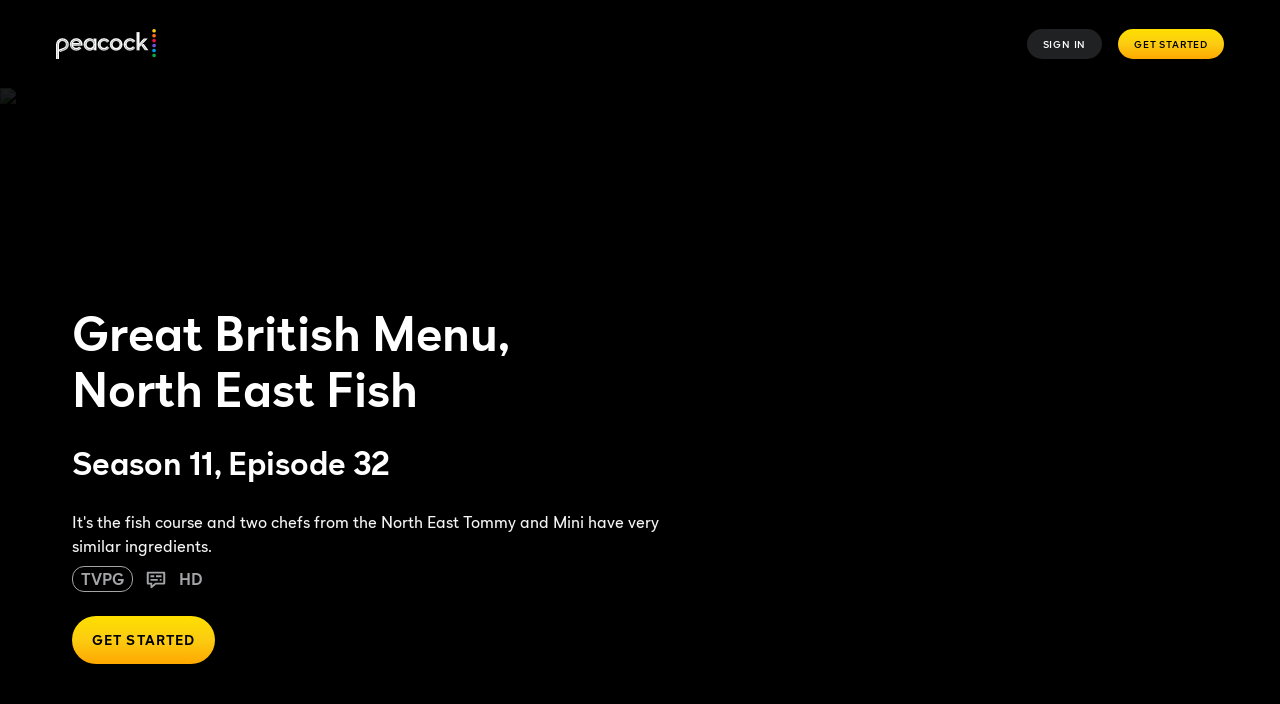

--- FILE ---
content_type: application/javascript; charset=UTF-8
request_url: https://www.peacocktv.com/assets/peacock_common.js?async&seed=AAA4HtCbAQAAd1sqjyaNoLpA9TUQoNEYwFJYDVRKm7dVYz0AJOfTSIwQvvgV&q5VwYrl1FT--z=q
body_size: 167773
content:
(function J(y,j,E,L){var ZK={},Zb={};var Zz=ReferenceError,Zd=TypeError,Zq=Object,Zk=RegExp,Zn=Number,ZQ=String,Zc=Array,Zw=Zq.bind,ZJ=Zq.call,Zv=ZJ.bind(Zw,ZJ),a=Zq.apply,ZO=Zv(a),T=[].push,l=[].pop,b=[].slice,N=[].splice,m=[].join,x=[].map,f=Zv(T),S=Zv(b),I=Zv(m),X=Zv(x),K={}.hasOwnProperty,Y=Zv(K),g=JSON.stringify,h=Zq.getOwnPropertyDescriptor,ZW=Zq.defineProperty,ZZ=ZQ.fromCharCode,A=Math.min,ZU=Math.floor,ZR=Zq.create,O="".indexOf,e="".charAt,P=Zv(O),ZV=Zv(e),ZS=typeof Uint8Array==="function"?Uint8Array:Zc;var u=[Zz,Zd,Zq,Zk,Zn,ZQ,Zc,Zw,ZJ,a,T,l,b,N,m,x,K,g,h,ZW,ZZ,A,ZU,ZR,O,e,ZS];var H=["uLfrf4sS2D_d7jIhE9U","jGIn-FStMN8xJ_CB","v1UYmlnaG-8bCara","Bpf_RN93uRugwhEr","Hvu4MYBE_nXitjIZEsYzJlw","_k5io16H","4trKVfQsjjKc","sbKSCek","vwMIlTT5Bu1hGYyk-nfH7Q","HTpF1CyWX7NdYc2vjn3L8632","ChY","b5zgP5IMmSvyykk","GmcYtkzEIM4","Zy9X7SqUUKdZfdaGmn7E3w","get","AyNd7jmkUIxCdo79igaLsvq9DwWZ3WFg0MNXPN-KGTY","e7HJReci3TDEillgJcEQTCst6pNUboHFZzSUsj8f7_wSWIPEnu7wJkPBDezpy1Ry","bDQ","PUo_xGni","SGdeymuReA","filename","soLaXLkesw73_nMXPdllZEVO","YuK3c4hRin-pvnc","head","EIuTAfRj","AfS6Lpw","oNvoOYAj5g","453KX7otmA","8Ad6-SuPWLFEUdaltn3Rz6fsSWbzrBdw8A","T9KbDpZtnGWX","bsGQKcFFun-r","4cz4V-82","hasAttribute","kFVy91OPNA","PHM","yCYQ0GU","Intl","\uD83D\uDEB5","-LnCB7se","bHgtoxvMecB5OruykFmuo9_KKDvokGBcj7U","Math","yx1v8gK0fg","e7C4M99LhmTFpw0mBtpCejI1xsB-AsCVOA","Int32Array","HjNo5hu0M4doHbv-rk_2","WwcbhX3YTQ","c0Bgmz2wQu4T","xqmqL55i1w","rxMdij_vGLB8LLg","FFZLxjSrEOxI","TWhp8nqoabgCcw","JAhtuBHgeLZyebrepQ24mZKiUGLI02sJqA","innerText","L24OknXDXOsFAJCAmyzJnOLwHFjX8RFn5A","VhM","lARTog3oYc4jdaI","By5F0AO1erRLefSdk1I","HOQ","2jJR1w","LRk6lU_G","AXhF1jS2dYx_UfjQ8w","F1sakmfISeU6Ut2R1yiY","src","65WleIFUsgTE6GdMD_0lLQ","nVwZiBo","Safari","fda_J95bkmSYnhVVRQ","txM_gHWH","\uD83E\uDE94","P53aGosBxy0","E2gL2XXhNN4VKqbX","setPrototypeOf","WhdF0WSgJZMmdt7pyQL87Zw","csjsfaQI_ROI6kpT","UuW_PI8Ki32pqGc","KBkt2HCzUJhx","wr6rLZ1_qWvN","iJXfXKxoxFzq1lZuZtULRUY88pcKIoY","O6y2OK9TpQ-KuT4","KmwDj3bbLf4BKQ","ArrayBuffer","D4fXTssIog","8ob3d6UI2SfD12cuM_FSQTY","6GgJm3nPA_gSF8fB0TGSiOD2","crypto","Zi8","ZdqWbKk1tA","jsz0","jfa9I8d-q0yz","VojmbYM84x_szDcPMOVrZypT8OxNDczzUVQ","1kU_uS_PKcAyI-vUkBm5pYTQMX77","Pfb9AO9i-0Lg_3Q","Document","document","OK2bVu9Egjbv0hhd","2x5T1Bz2Jqt8aMua","Ux48t1eGDg","s5POWOlk-grNzgcRfPJAZWs","mW4toHXmIsM4DfvA7D2pquGMFzA","svg","^[xX][nN]--","lastIndexOf","Et-iNcV35Vej5W0nbpEoPA8S-vsoRqiGVBO8gnlw2Q","FiN35AGy","input","BiA","enctype","7Pvqf8sDhg","true","abs","File","CoWt","\uD83D\uDE0E","ReferenceError","mfbtdZsx9ROv2A","_fSZcoQCkRP1","UhEzz0vjV6lMItia1wfX","oZmnLvBoxmP2rw","FmtdymS1D7k3X9T87gU","YIr2Yas6","gycvtQTHdsMObqTP-ReQ26ehTm6BuhxSoPphM4ORbiLChVsdWQ","UIEvent","complete","2pzqY8Id8RKppU9KHtxqJg","_92Acb0lvwzsqUdLXYdkfBsuy5dGXw","WwJT7z3iStZ9XMPo","lKDecLUtwyHCzg1DapEKFnU3mdg","YqCvMJpXvRzD53lHBaklYDhd2g","wuXaW7Bgsg","4n0T-T2ofrhjIcXF2AOl0Kk","Proxy","max","parentNode","cLyxFI8","YHFfjDe4","dee1O9NCm2aO","u5_peccY","rbaiN5FC-ww","getPrototypeOf","r4zfR74B1TmDllQNGuJXSA","k77-Z7EQlzr2zVYxGv1cXWx6","Td7mIMkN7EeQtg","Pb7sdcw24BnR1Dp-I_JDdw","f9PPCbgCw2qqk0gCAg","Ttj6ffsc4AqItiAHdg","map","bvXPTasF6zHE0lRjXcxYTDdtz5piJ8G8dCOCrw","u664MJpP4Bc","rK3ufJQ5pADh9ngwOpJWfUpM_g","n4__aJsxsQLUsSxkN8l_bA","parseInt","U9uF","readyState","gpqyIdZWnlyUsx82AtgYdwsr1MBn","GTR3_0yXeIxmZA","odeWOvlznGqfkQ","a-y1CtNEtX28mWAGafxvfQNa6fZJLqGCOCw","KwFm_FyaPZZnbKf7kVvx_daTY3P_j2gU3J8nWqK2S0Xgxnd5JGZk3vh-3gFc","7TJb_2GIWQ","iterator","WSdLhSutc7xHA7HjiWfb","rVVewTGfSZk2CQ","vXNy5RTxPIoeJ-2h4Rs","ice1ascWrg","Keb0RYwsoQ","mZzMQrEt9ALl","JZSPE7Y57w","fK-eGL5n7i_LiQ","5ouCavxV8iI","5ISKZfJK2RCn","v9H3Jss","F9CuJ6Vitg2j7SsjDo4zOFNBlatnXw","kOLud9IRngWf2XR3U7xlIHsSwZ0fGuHYfw","HyZx5A6geb8uZfO6o078-A","mRJxtzjHVvZ3PA","charCodeAt","tW52","E2d7wVaCPrwcTw","KerQXeEj","GiMluAnaYOVUBg","fi0QmnvGA8ZyUI7G","tZs","gH4","jYaAHJxSj2Le2kMqGZR2blYOxqsaX9TFO0Ctu00dpPFaXYX5yYXAfB_yVY2xnXYL-Rp50A","tPqbMO5AjHeJsxhc","fireEvent","\u2615","EKPJYf0ZwQ","toLowerCase","HAVayiuzfo5ZVYqcpHg","G5H7V_0-xAXstmkD","7AIEmXbOEsBoD9mGg2zoyICxRHDQrhAHt4ZhPp7mWkg","yZXudQ","3AFT00W3Ju8","R-_EQ6Eiww4","FBpAyWClHp8VXQ","Qfv5UfM","VuSZdYUYjAc","02w_ow_aJup-LKg","dUI0tD7RLto","0qubW6JknmbqzUE","vOWFDu4J-HeJx014BIQdCSBwjNh9L9zycCmXjUkbuLM","filter","8vu7J5VQvEqCo2wjSJE_L1k","constructor","uYnkTpoG6Ajh4yJnKJ8mP0gFsg","cdufB-hutDCrkhU","UARYxw","y_zda-0ujgOu","FdmEHbdVhW3u1Q","pd6jMuR5_Fqj83kj","M0gwvWDYVv4CBJDq","lc4","r3YtqwU","DJreWcg","\uD83E\uDD9A","U7XEdA","LYLoZP4","EayMN55c5RA","attachEvent","Z1d54lCJKLkZbP7B1irx","removeEventListener","rY_RRo4dlyTAk1BXCMhVXio306w","XMLHttpRequest","k2IShAHUH8NUP5c","sPiTE_hC3WqE0E0aWaFDHGVh08YZdtS-aSOZ4Utf","kPSZAuRQyF-h7WE","number","sEc","fromCharCode","kTIa-23AEZNq","2Kf-dZk7_grwtA","onload","-mUX","xtuCEchhtnM","mVpGzXG0Rac_H4yy3ivvqN_YMQGghHY-hcpdQu-5ExDqqWkzZzM","qeSmKOF6_36huA","Brn3E8s","ssq0JIlFt2yu","M0s9tlPIAOASHJXG","z0hBy2WlQJ4gEI2-9BfNjvnuEQ","sr3gep4_vwTZ","8KbocKoDmB_Fw0QqIQ","Qu4","bLPdSLpb4j7M0VU","CPOMZ5YBkwA","AVMntgzGLM1RFP6k3j8","aPrjas0d9E_R7HdBSu0uahkQortFHeyqY0iGonFSlfxuKvOj-bDYUCzBJp2Y_nFK1ncO","zLW_M8l26GvE4yFRJt92eT0","Xvv4ad4Q0ymcvSE","ZaHEaKMIkBLa2Q","J6vNUL0","GL6WPshpnxHzwSBCVLg_DXl6irA3","AVFz-FaEJIEaUujM1Av0uPCZSxCn","any","m5qqPZ5UtT2EsRcnCKk","n5njeJo","QmVAwGioD748T83g8w_hjt2pah2bp19F_7NRJa2IHGI","indexOf","eKaUDvMhqWX98UM","2oSJGplZjVPcz1AoBrJlfUMAw40PStLb","YtH8","6VIH","global","HnxnhH_0fvJkc9DB1hzgz6-wQAzA2X093vJYWdqIegCOqysNDzssutEx1Wt4G_urXcM","(?:)","fkkHoGHgbpdNEf-Yrh-Kj-qh","dx0TnyrtAehqV9j7sF2L0IXwawTU6hpU8JpJKaOZeHyOywVfA3JjuJga","kK_aG6EL-hzR7A","koGkOc9Lp0W7ty1hfZo2M14BsLEzW8j3QXme2k0","gHMD2mn6PZw","nodeType","-d30AA","Qkssu3zPT-4","3qDJDrw8_jbc1CNwG_5CSXNm","9wAG5mLBe8U6KPc","6C1RoknHX_E-","PWMXmnDAH-oZCZvX1yPKlOv_AwmZ6w0yqvpEIpOQIzHcqBgSWUYPrtcf7Wc_","k_7kZdEkxAg","min","split","lM-ZBrNzgX-Shw","iframe","2YWCLYRdsnmbgA","VYjJQoU","Zide0TSfeKY","appendChild","ZwgvpUDbMckxDKH24A-qufORJC2FzGFv3-U","Qnk_pmbLdf9iK6vK","CZiIEqhu","6RZyzwnzTw","window","VNOwOZ5avUnz7icNXIYhel9fpa0i","Px5W6jizcKNtUqHOszk","UiUlqTfeatxEELY","i2tFoAibNd0zZaDkrmSz5pPjOTzphSsUyg","Ojg17h3-RZojVPY","\uD83E\uDD59","status","5NvkcagA8F6phWQ","rUoPhGyEVKA","HqaXHa5t-Vw","VHwcn2XGXw","navigator","afWOA_FWxXy233UNRg","VUkxuk6q","fEF_0FifeKIEJbM","now","QxU","P7OoL45N51HavWxS","DPmkQ60wiRLWnw","UMDLSogv2g","method","YlZh-12UdI8OVfQ","yFAnsT_9E_FrEKT-qF7ShPI","Error","C5D2a88N","O2pbyiuGVLU3QIuZ9TuZh5DNGheY_lE","0D9p4lOScZhBbaPsgkPw5ITvcnPr1Q","gOudFvFGiG-Rk1FbE6JKRXwuyotWbsL8dg","8Rtr-BOiAA","Zg5j_UGfW4dh","JKrib-Ua9RHW8w","YcunLM56_3upqzk","KLD3K44q9UDBpCx_cbAhM0Ijn6AoQ7KIWgmD13lMwNgrfr3F5KL_Om35BozGq24H0StQhBpsi0Y","hLHmb4gq_Rn_-nwnK9Jh","length","svyHGvJW9m-d","zobpQp8Y4jDwzQ","4k9Y","kkVU6xmfKO4LUrXE","RuLoPpAWzQ","-TYgjDjlSp1OPNe9","OEAh_G7GHuwKGJ356yeclQ","8AB34F6ESJRgLuTK","qL6zP55B5FLSjygKE_A4djBDlst3TbCOM0unzEx1","zxt09Aa5Ew","getOwnPropertyDescriptor","dj4QjCjkQ_5hVIGsv0OtwpHlJlHQ8RFbvw","dkk","VM25N7pHvUKgq3heC44uKzFJru15","vW4LkX3H","AJDRTbwN1D3T9Q8JFNZRXh1h69t1Ov3AdQ","kto","message","Kh9P7SuwQ5xAY5s","7uWCRfcqtHuXjk5wRvl9W2FSvq0iM5z7GW4","4EkzshDcNA","DjZExCKHabZcC5KC","rr-FANhCplzXhxUHPsxZZw","sm0PlWTcDv4XFZLDyTqInailAx2B8lgjvuNIaI2GP3HUugBfRxAW-Z4J4W95CpvodtijILLJY_xLDTY","NezjYdMu9jm9szZIZw","839WwRKySf0","9NXLV_8lyX_i3k4","ihAL6BOYEp4IH6OnrXyeqtLdMHGqqxBRsoA-JanhEFWRwQc","Len-S_whiAGt4hdyGqg","ilU","G9akesQatnCmonMFcMlyZ0V9nbgTGrnd","AjEFtzLq","4zhBy3ejQpNBaA","createElement","fTRJ1j6ADq1PKsn2gXKPwKi7FAXwqEUmvQ","SFB89EaNO545f74","cWRW1mitaZU","EBBs9ECqZMZ3cOLj6kX9-pqSYGmklidegoUZGP_mWkfwxw","Lay_I4JJvwiQtDI","iq2xf5hEswU","rabuaJgorh_2jW9-MeBmdAQE5phiB7_AEwDjmg","PWM2vlT8Aw","_mJMnS6CDucuWcfT2U7czq_nC0-XqgxesfF2Ip2dX3fB90o","SAU1_B3PRYluIQ","37O2LJMRwAvQ-wU6OZJaVg","URdo4WWbb50gfeiIxzSu6KOOEns","MtveW_g5jkiR8hFUHrgc","zNCXf85ysziH8Uo","\uD83E\uDDF6","caaKCbx6jTDxwF5zJ9QLFDcs2NNIbJzHbHCFuUlW_fsaE5rExte3JUTJAQ","bU85v1n_JdkBN_741we1uNDN","8qevJc0r3xXc","s920L4hFoGy5mQ","ncuCAM5nu0igvzpcVIIOJ1kRq4UNRA","nV9ewSGVSA","XSZjqg","hQc","CnY1qXvwNtw","C6P_Q4AG8F-sr2UuYfRkYRBfrutAcvPZAGeb7m0JhPsQZov_1LDUVTeOKM3o5XRbhAd3nHESyBfOidR9arK5","JwtbziCsbo5rX4qxrmDh7A","RR5dyDK9TOlzR8abhTbjyaDqT0zJoAk","q2lV1jasUZJNauOWl37R2IjsWA","33QuuWHiQ_gDK4PyzQ","-Ghp73HgXooeddY","uS5v71ypeoNCRg","Aay6Mt5xoU700TEDOe9k","zwlq3Aqxaod5We26","njlO3TyjYZZxWL-B","sNqfBv1W0mWQ2HgvcIU","UAho4yOwb5NxcvSFpkb0","KH88omfxbfpvM6DN8w","lAtCtQK0bNJM","9","DOMContentLoaded","pS5Gvl6WaOYzcJGHsH-1idLp","gL76Y7swpD7q9GYJItk","ceil","WzhGx2U","kGAjqTTSM9klMP6H1hu1mMmbJTeo","3J7_e7Nwpg","ABCDEFGHIJKLMNOPQRSTUVWXYZabcdefghijklmnopqrstuvwxyz0123456789-_=","description","gMWeBds","3OTqZYsqwg-u3mtHdPJ7aRN6","6OiJeYgc","IF5g7h-CdYAFIqfs6C6_qtzJ","YncS2m6kFsQd","Yu3VQ78N_Rg","y-Xob4g60S2nhCU","Q-3zZJYfyACM1VhpSYgALF9n","BIKTFrBx2Q","SQcxrx_bPetGVv3Mmm2Z9g","\uD83D\uDC79","GoLrep4p6jTs1icQIt8","U9SFAplnkXeQu1k","pjodrX3FIItj","A73WXQ","Hwk45FbwPI1WJrf15DCut9eZZW-o1mdzncJbEbC0D0Ts0nVfYSx7uPt4kxsUYuDdD7vf","T8ycG55l","mceoOJ9SgGA","1mcU3m3tMvIEAe6twS2Qkaa1","pop","7cHyfp8v1w","4JjEWpZVuwvE7WA","_Y6FEvVFxHLwxRFBBvBSQ1wymJtFIMvsBzOapA","IMOhN49Bryui9SkSRg","className","\uD83D\uDEB5\u200D","l3taoQfKMMQ","y1VLyXCoF_0DYIc","TfD9Du1V-GX092xDRQ","--e4NpA","6vGfCul49A","hgEk7z-hLd8qEoI","K2AIiX7MGOoMVcPPgyyQ","FsvSfN0Qr26L3yhpM4MgYQ","VtPPQK8n5g","application\x2Fx-www-form-urlencoded","YR9UyDiNQrkDXsGjkXro","Yr_lbpo65Di1-2QFIA","JBt28jG4BZpkLPX1","Symbol","([0-9]{1,3}(\\.[0-9]{1,3}){3}|[a-f0-9]{1,4}(:[a-f0-9]{1,4}){7})","w9nme5UC8wyUqCFhf6woIFBErA","0F02_jo","IIT3c4Yu","HwwfwGn_Cd0","pow","Y_aXPup7gH2SkQ","JWB_xjGeJcUCM8jnklg","e4zbT7EWxnb3ghtVHw","46U","AKGtO59euUyL8HBZNNsZXw","p3RExiGjWo5LZ8I","YjwXl2DzI-c","LN2","YglD9zGoSr5LRw","[base64]","KWht4ViwNIYrUdDd8TLDocI","ApjpUPI17ySSz3Y","ylJp8QKqadUs","W1AkrWzsN8crRb6FvQ","ySJw9hLhVA","W2J7iU7idP9YZN_R3Qr327OnTSPYzHEh","JRpu8xCpYA","7GBZtBCLIs0ke534p2mi","CKGlK9tBrFqBihNveg","Hgw","exp","GwY","obieAttLhmH1jTYtHOZ4XBYK","8ufHBoUszmiSnFsFO90","querySelector","Object","p31i5RCLcaVPV92tplU","xJWJZ4gGiAeAihQ8MdwCKltI","2TpVlAyye45PZsOFk0I","nCtgtTOyeYUgS6uHsG4","multipart\x2Fform-data","PbmPEuNanFPK4lkaPd9c","nZrdZqok1iDE3Q","-wlRzirCMQ","kOPoEoYpkizYzARFCw","getOwnPropertyNames","7gF75kaH","dfiBC6NzwlHenw","21","Uint32Array","UNDEFINED","1","round","arguments","defineProperty","writable","dAlI12KzRqhER47Fp3Pdz67tRFbC9BJk-qACPYvDeDmc81JZBFhU_89GsyF_TZ2mKY7tY_rCKLMDXmOZ8FkAEsG-_rjfvTG0xxL5Wmse07Js","-2\u202EClhqqcGun\u202D","charAt","uHpyynyrQpxlY4Q","dispatchEvent","gebqHqE","Ik0ytFW4CcQnLaiGuTWnsp3dbyTCh2EdgMN7Fqf2Uk-r8CQqImYCkOdp30caBLDsEvKrX4KlVrN8aQ","Reflect","E2kYgmv5OdcKM6Xy0AamudaKGQyKyg","JWpo_TK_a60","2GhfxmyHBeQjVZb1kgmP0Kyo","3GlMpACYN-8GS4TspHO775HqKg","z6-qPZhViVDG","name","u7Gu","OQVdwz2uA74","B1Eur1DmM8woNQ","children","url","QzlZ","-y4UmTD6He5xRsv9rV241oPnagLH7AFJ7LpeKKGEZH2Z","Pnti9FCg","UEsor1TqE9cmMf2A6yWwpYGPdDjZgXoOnth6AbGkDR2q9yY9IjxZwv163ltPAuL8BeW3DZO2SK1rf1eugGUoY5DdnNy53VE","b6nsQZ5Hr3rb92o","Ab2iXaI","Oxk-x0XuTpx-McWa3xHJiw","GCY","Pkkirh_CO8sodaaczg","left","MUNOyDiSXqUgecE","90kOv2bqNN0pAfGr4Hvp1o7a","Array","056-KJtJtVnA9XRSMg","CoPsGvNg5GCLxCswPeAKNn1Jtvs3IofSfAO4tC95h-ZOAc0","qDgGvEL4GaBibJzPyD-lsu_nCw","26CzMM5aiG3jtSs","FDBb3iP-YQ","2gYRkDnjHaU0G4iElh7KgPjh","MoaGHQ","jFlN5HObVq0uPg","isArray","hozuVM4O5SLpzEwI","bW0Fjm3BH8o","FYr-aM4OugnL2zJ7Dshy","0_mYcJUViivpoF1D","Kzse_lg","u5rEV78zhDbyjAJaK_Bcdg","48LYGKYM","40wt6X23PfogFA","kPbnZtIfsxiH_n5GTq9yL3weyrsgGuPFSBLzmBEpqw","3XVErAWcctgrOfOspWO_65j4bHbgjm5PgMgZA_a7RhyvkD0EPXN28qcv0V9W","caLpepAIxyfD1EA3KA","fhQ45ibfNw","String","3WBCpA-BcNI6YL34","K4qWDbJYiX4","IUwTnCL_YfkQQs-z9hifmry6Fwnmq0dtvKc","kG4rjCfbBtg4Evbcjxa5","_CkwpWvsd_lYP6jonUn8","wLfsRI4G8SPk5jlMLKQlNVwYrbM2auHMfXTmkHAlv4dwYLyisNPdTUiJBfC-hEwQ1AFzmwtJ2CqJhdReZbmm7n4TZh55fL0SR4lw_9nHYGKAgPUQDug1xv5yxpo","0Yr3aMk","catch","hipV3EmsUaYRXNKkyAqO07ioMGqEuhICxaMOD-0","ax0SqgvjZN5N","H-z5b5gZ7w6L2l9lX6kNO1Nx","enumerable","msm1JLs","RegExp","oW9d02S2V6UkYtSb0Snxow","value","aH1r60Td","gpCJcPFY9BO4v2I-dqc","yVw1uQ","\u202EClhqqcGun\u202D","MS5MgjT8QI5CSIbqhD29vqiHZFD88lczkw","RXIQinvDEeEICpzayz6UkOamAQ6S70Vs-80vYcWfPyn48SQvQTZGuJocqm9rGN8","b92Mas8xrB_9rA","from-page-runscript","lF1X12C1FKQ","ZIaYLd1xwz7u0y8ebqUvHWdnlac","fJO8JoRZ","^https?:\\\x2F\\\x2F","acC1KtJ48kWkszB3WZYgIgU","3wZ88Q","GwZN4jCoc81oSrrHrA","qRIUuAzRfoRUNueE73_vttXEdFbfkA","r4rBBI8Y0GPfwT9EWY8XDHoN39oFZcDs","type","6m4g9lKWI98","In5z","ctPcW_8XySo","nYPdSOA4vgE","E2cSzlHF","s4HKRvYM1HE","nU8mpWvvPss6","MAsytw","0QscpxffYbJHIvif50LnrcvXa0LR","zeW2KN9zzQ","TojcI9ld2Hmh7hIRJ800CEBj","kRkVjzPkJac4HoKDjg","N05z-1yTNoAoY6Th3l326d2SZDzthHIT0tA3WbS9Rg","click","Uint8Array","4B997wayfJ1iQ6-Lv0C2-JaVdHrChW0IwpZ8VOK-Vk23l2dzMmMriKcvjAZCXLefR7vFBpvwGt93eQm_x256LrmDyZI","set","createEvent","5nVn8VOjCIExWcjK7jDHlfapdRo","b3lIlCaATP0KHMuJn0rTyqHHVBrep1Z2vup1LpqHeDmOtQUhB1oayIoP6HY0Uo3xJd-oZuOPNfhTBy_ij01JEJSr3A","SubmitEvent","undefined","host|srflx|prflx|relay","doL1cvgn7wQ","toString","parse","every","Mh4QhFHNAt1DBg","join","xU4xtXvoMsohYvDwtzq_uw","QYWzM4ZLsASc","URL","Uu-qKIRR5H34ozY","UHcFzFHN","1n170w","IjBG5SCuQIFfS4zQhw","mMCLBPx7okW1kkE","configurable","76vBT8RvjR-Rx2w2","2duYKflhnQ","SCQC8lDNd5Bk","ALeHFLZz0DrDhlk0fNdmAntpyMl-Mpc","Lf38FoUv","OffscreenCanvas","zExC3w","ihxayiqPQa1NXY6mlE7RyLTMdg","^(?:[\\0-\\t\\x0B\\f\\x0E-\\u2027\\u202A-\\uD7FF\\uE000-\\uFFFF]|[\\uD800-\\uDBFF][\\uDC00-\\uDFFF]|[\\uD800-\\uDBFF](?![\\uDC00-\\uDFFF])|(?:[^\\uD800-\\uDBFF]|^)[\\uDC00-\\uDFFF])$","4O_kVc0BsByF-21CUa0","string","CustomEvent","action","Wn4wuEU","7MiKPOB2kGyHoVYlbtldST1-185w","DZzYU98g9DfAxgU3feBBQQ","cBgytkLBHt1LIoKon1jH9pqxQ1_wkV9Mlw","-Nw","05D7bKQ97xztpTsgbuZicTRBvPc2FKE","PmRE0HyjWY48HoG9","jVhDmXzrd-BpbcbvzwX-z6S6VwPZ","4sOhPdZRpnG3sWFueI8","Int8Array","zsSmPNZn6Va6v3IufY9rb1cD9_g6VvyKGnnb","yoDGYr4","nsTPfsw","50k1rRnzPZ05eru6sxyko8PLOTD61XxV1w","gqLLTbAE1ibPnAcGT_VYVidxiNYWM5GrMA","2EUsuynJJdcfPPT2","bbX2e_cfyA","PGkws0WY","qKLLQbY_lDE","GcqSFI1gvWOLtkZjKK8ICQ","PitK","8lUWjFLRcMsiDg","SNbNUvI3yhW0nAQsW4tZCnc8","y77fXppChwTvog","cv_GQw","io7idZIR5lXP","ireGAflor2L1hy4XK-ZyXj8c_OdNJw","GR5m-kqrMvB-IKKt8FX78YE","aLCiK7J5pn33-WsJLJFJWGQ","bubbles","performance","razubcw9","Yi9t2wg","WMQ","ynAypg3ldd9BPpugnQ","gp35ZZJ0yBM","6fPzWu4snmKjwDBuCYgTVy45iLc","iTVC1VS2","tagName","jXI","TypeError","oBA3sxXOPpITLqM","error","jDJWx3CtQ5tL","g_uVBbtB2FnK","top","4iJPrEDJUNg4XKKkpXmUv87DM3uvqxlh8YE9K6zhGWXShEJje15e1LBFvAQWepeCdA","qmpgzUmVe5QUJJY","41FHhmOLPela","vJa8EtJctlbAvDpK","6xl1tB20RY10ZK_Vt1ru7s7cbyLfmi9AyY9tGu76RlL5jnJzd2MngbIkixMdVreXUbfiQojgBuUkZAL6z35xPYuDzpPqgxjM","ak57_BazR7E","Dz5n7Bc","ybesPes","sort","open","y9StKsR1-XWayUMGfahdCXp_2tgQUsardDc","zkBckn2YLP9O","In1LiSk","Z98","byteLength","^(xn--zn7c)?$|%","[xX][nN]--","\uD83C\uDF7C","n6mgLdpBnmQ","Function","6SkmvUb9J8tpFrmFvGbl9b6Za3vTlGs","Y1ZN1VK_UuFgSNLvzkCD0rev","B_ClAL9DsFg","rV9o4hiuXLhXWtmNl3Ds2Ivg","GnNn_RuhYJQLerDs8w-ioeXWLjC_xHNSyPMTXfW1DgL7gRQEbjU2kaAxnFZNbqnqR_HCFILnCOwsX13tvSZ0Ib_esNinkljexn3LawUs85VZXkOM9lXJBHQ","CFlb1AyAHpIqXg","event","pX9j1HyWOaczWbbU","Dfi2dYFRl33yt24","R9DcScFSsT6qlDkg","fno-7kngAJIIcOu-sg","BoXQS-swwCI","vdGw","1fCzO41fvVLgvHMuR4MxMQ9bvaUlRPo","n8_mfpgW4DiX4T9JYZUGIH9VvYITRPXoUGg","\u202EtEkdXdKCR\u202D","1EFfy2aB","LUcziFzzbOE8Lr-1qB4","4NibM-VxxXw","U4_hbeUdqxaj_gVLQ7oiaB4f354pAPn9","\uD800\uDFFF","Wf65M84","CpnLXN075jHWzQ1zBfJAbjJ12sk","KITne_8a","BGsLhmTDF_0SIYDdxjuEs-CkDg2I","DPGVPvJ1yg3Fhg","OHMQg3vSEdcFDozczQ","kkw0siLUMsco","[base64]","C7bpf8we4BvpsH5cBfF2cAYG-P57","Im9PlSaNXKQ6M5nFwhM","Niwa4lvfZQ","75KaBNwjpw","console","2WFeiSSnWrskFA","yqvya4U5tRvEkDV3M8tqWh1f","Sx0kihfGOPQ","x8mZH_JpkjS2yxgl","DmoYkRTX","lLjPUeA","MicFtmPrGvAK","\uFFFD{}","LryeFbtpyW_wrhQ0","H8_KXP430kjI","hidden","D-zXT_8FjHeT2x92Gpk","UPO7Ia5HsA","match","PD0","nS1i8hacKqI2f6TLxxnt5Q","fsqNUfRQjzqXlEcHHcRVUzp2l5RcJ5-yLy-n_llA87UQLIutid-SeUmMYO_9lhw09w9roWAAu2DRnrZTTMPLkF1vGGsR","0cTeaw","Uu70bcg","xcjoY5Ix8T-blDRqXro7JUk","x3JT1WWvSuYJFoi8","hxVh836afKkrVg","NAE9qQ_vbA","Event","xZHBWIkMpwQ","_bGBFw","log","Ml5GzTSJRb04a8zu3wOKgf70Hgig_RhU8PUHPI3GNQ","fe6oGthQuWOsuWwOb_R9Vwg","rnBg8mCWcJQdIJ-Q4Rjdnf3WGyeApmQXq_lp","ZmJ-rAqZ","HPndWOUy3zmi0lYUXKF9OEBOr4grRui6ClU","VLv2d6UMryei_Cw","querySelectorAll","symbol","Option","lOHoQeA0l1e71Cp7AA","EJThIopD6Rno7zdcPg","hfnRX7Iq9ijG_UlmcMQ","g_uNK-xdxF6g","FJw","SanGUJsF","BWxVnACBPw","isFinite","mNmkM8Nx41Gl43ondYwtKFgI4fEuRPuCCCTAjChzp9Y","3ZybE65FpA","5MurJNBvqleqsmRjfpU_Kktf_7ApULaaGxPxlDhlhIslTfrv","NIC_A_FAoCns-QN8eZMWAFZVo48I","9So9uELTIw","tQY4q37dLLJMfpz6-x8","closed","dJqqONVH_Q","8VYYnyWpKssKHtbHvQ","4wU7ugbOf9UVfbSUknyb6aWRCW372yFtiA","jOGgP4pbrkCsr3crU4E1NENXs7AtSvXURG_e2Xo4j5RARNWd_4PySTuiEtDOug","k6btaw","9Hh9iFWcDQ","_GZr_jSifo4","EbHdbLYb","rWZx6hm8as0pFOo","WJqFCeo7","Jjt04hy9PKN9UOecuR7F5A","push","ccnSMdFG2Vfx2kN8Y6dWcgsO8w","rvWFBJBWnw","KsCHCZVwj3KL","LqTtJ5NR6CA","V-2_IZRF7lDlrCAeBt4","iHxD2SSxSLNQ","lM-rCMdI","rtvjZZQj8BKVuDdxerQ2Pw","3Qs0zzOvPtAsBYQ","ljFt_C6EaJ9kQ7OK","OZHSY6Etm3aY3xpKRt9EQDdo141lQNSsahft7xl9-Z0","OCtB2jeIRrxmWJKCmXTB","CvmJDOpJlEWGg1BB","Fm8ck33GYg","BXhl_V6RZuEJOaON2XLUrfOMFHI","SpH0ZOAJsxzq_ScUE9o9bBwBlelrR6A","VyEt3k6Peg","RbrIWcgozDc","JI38b5wn9xfU9C4-","tnB7sAGLXZYIatD9mReP8M_yFAyz2RoP","TRUE","Hel$&?6%){mZ+#@\uD83D\uDC7A","IIP1fNUayAz9mXMQMchxWX0gno0","HHwzv1uwVMY-cQ","r0dz0XuzC_k","tzkpvyDbaco","hJbobb8qyinB","JMC6dM58vgOIg2EIaKp2IS9cq6MQApvKC1Pljg","Pk1A0DOAXb8QbA","XgQOkFTGHO15G6a8sG31xoiYdnbJ","eNX7ZsQw3A","KSUSgkzKKv8","bwULhzL1GfByT9Dlokaf1KKiXFbO5RJC6LAKK4nYaHeW0w5LBlg1r8FKlWFmUpexM93wcO_fcYYtMgg","FrXtbvYR5y_x8ztIA9R8UBw","self","IPjTd9oIoUSv4Q","E8SmPaFOtAau","1Bo5oQ_FIvNAbvLdiA","nodeName","Cfuya9UEo1WxoHU","0cmTDaVilm-Ulmwab6glCG4","GqftQ-wD5Rzm3S4ARNA","unshift","setAttribute","assign","u7vgaMo","initCustomEvent","removeChild","unescape","sYvJQLgwng7c6w","_5GxK9Jq","characterSet","taH7RJc63wvk8ipz","MhFi_FGPENVB","krmaFPxCz1fmkQ","VPX4R9IZ1w-LvhF0QfsiPQxCsvw","TAg","98TPULok6zfO01R0a91PTDNl","K_CcKaJ8pWQ","300DmCLUVugM","ZTlB1B0","empty","FANh-wqyYJB5e-2ruk_5_5fXc3vjnDQfg4ESGrXvRV67zk5DL3V506djmkdebq2YRqyFXcK8Vp4tFRa1-ms_U76D-4T_1RWVtHyMK19nr9UWBATNthqLA3P2eyo-thWDx8U7usntzGbgMExptobVrMxcHp82ovh7y-CHzEfnpcgmlyalNH8H2E-gLQ","kNqrIsRosEOy_SEBJtNjdAdAoaN7AqWeSgafyjp6lsAyB7aQ5-mnCju4VMjC9C0flCNR1lVjn06rpZIgbaXoqnFWM1EsB8hFfvkYv5bz","SGYLyWI","uZrEU-cM2S_d2EdGA-0UUD862tNNPp23Kmy2pFhM5-dWYOz8kN3XagbXd_ryxwQw708","4lw85VKOP98-Lvud_kDJ79TsMyacgiFO9Jw5LbP-H1z9gEhia15wyftsiRhSZqfYd-eEHZWqDfQpLjWtmCd2P4_Mhw","H-aYDKhaqg","ZSpaxlGdU7pwB8G5kgvh8tCPaHSJ3lVeusY-J8uzeXDcwAVuSxZL44hu0x4gDOuMZZyiC6CAZIld","FwM1tAaTX5JI","c4_A","\uD83D\uDC69\u200D\uD83D\uDC69\u200D\uD83D\uDC67","which","sZ7mZYsV0TPw7zMHGN1V","H19z7F4","bzs","cFUUmi2xUNEQUM0","wPrFSKAPyj2_","O30Hwl7cDeUWEco","9L7PTsc1wz6D3nksZ5IBSjorpfsYN4aYeg","0yFM-iS3Zw","data","MghPwmOwDJgeS9fV","ce3VU6km0CfM3UEM","4n8OhQPyQe4PEt6--TeYlak","TJDtZ8E06AvL9g","lfyQEIc","\uD83E\uDDAA","J9jfULhgo2-xkQ","GHwakEfoJ_ojNbHf","i5iWGLxr6VzrtwEIIckZeQ9xiO9jaY4","btiEN_lckWKS","UTxo2AiNaKZlVg","RgYXk0jlUMI","BRAcg3bUWNlhW5_uo2HMzYI","IVlMwCKUEpAwUNCm6S6Ejg","\u3297\uFE0F","WI7hPuRBzmPypQ","P30TinvKHvkBArTD3y2DpPOzMgmX6kst","AuGcFIt7nkOAhE1wSK0KOw","XH8VgXXVLMc","6\uFE0F\u20E3","4HwEkzL-GfAcU5fQ-T-ek77rVVqc4RUu9Q","put","F6vUUZUB_w","GhAmvQ7gDNcjObSZuim1","6IelFZtIrFzD6kQr","BWhB3VOLIw","0","D9P9KN0g70PewiRaOfUg","bmI00HuCIaNUGcQ","OZCuArR4zw","FQdh-g-baYFlTN2lq0M","6zU7tA7SItVaKL-kwg","bs7fQu4gmw","Dsa8Lw","wD0sqGLPOLNWeQ","DRoYlyH7Iel-R8Q","vqnsYp8sog","RxFp5VA","7wdKzEeiRKxKQYPSkX7XyqL8SmPE9AVo67A","8nY9hFXEN8olJuigo3X_9YHHeizhoCcbobU9TazKVkawsSotchMAkopP62xmRaOORsCiW9CLHsNIRQWy6mZ7JuHErNiuoHzJmlWfFhgHsfQPQjXN0SrzKGKqB3Vn","detail","UZCIJYNH8jTHhUEQaMJwLGFf","Y8i7IdNp","submit","QdGoN4pFvBms4ToQQpUyZFlMq7ImHfyfW0w","FVUh_XDuIcgmObnOwxg","u3N3zXCmDQ","\uD83D\uDC70\u200D","x6zWW-gdlCKp","\uD83D\uDC68\u200D\uD83D\uDE80","49q9NapvpFmsvHE","dmIujg","utk","I-vOBPwzz36viB0LZQ","ycDMVuwvhCCy4VJxdIJCGUs","v2Z740CPeNIDN70","o1Iy9FL5Dp8wFA","S7ebQ_l_mibA1RRXdpkHE340gMkQ","eqG7Mtxh_VI","6Iv7YNQ3_0o","aE1MzWmIPo4LY_Ttwi7mstaTXiY","MQVR0TuTQbwHW9eClm3F2w","F1Nq7hyWedQiQ-vUtgesptg","kuiXAftoq0ajoCBmWpY-LFEHpIo3XPSfF1fulH4tkw","oLn3cJsSqg","Y3Ad2XDgK8Q","NMjgcJAt1DXfz0E_AvB5XA","\uD83C\uDFF4\uDB40\uDC67\uDB40\uDC62\uDB40\uDC65\uDB40\uDC6E\uDB40\uDC67\uDB40\uDC7F","DnwVrmXPYfgHAMU","substring","dkV4kSKqWf81D86K","2ZL5","Float64Array","function","EN_ZX-Ik","uEV4vE2AZ4UPKbg","trbfZ-sl8RLj83UoRq8","0SxAz1-JSbI","zY-5IYJa8x_ypQ","8GM","LAwa3XDaG6c9OLU","MRdb2xiTP4FgXuE","3diAHKZigHWk","\u26CE","dmlz-1yGRg","45vvecwC9CO-7mw","_W4blnTAavgYE9GR","textContent","charset","gmdZgEetXr0tB5ey","d1d23b503c1e5672","EE8Jh0LWUesWAZv83D2Ll6C3BQ","-GkQv17zIcBCNf7sgE7s8uG4bw","mqnkboYwtBHUsDhhMsx6Vw9euqJPArvVW3umzHsi_g","LHtp7k4","Float32Array","hPGLC6tzmUSKnENDP7EePDtvu8xcag","\uD83D\uDC3B\u200D\u2744\uFE0F","8ManS6s","KFYupUT1d-Epag","maSuPN9CuHzntTdoUJQ-PAMOrr0tXs8","bind","d83dce80lCigxVhw","_R4CiTXwAc57Utnqt12-ypjpfgTJ8QBm9o9QOA","-BNi63ioTIhYNPjI7z_aj_6iUEq95WFmg7dDF-OdUA3j-HhSNiV50Phd6yQcJd-nXeGWOIm4XrFyW2zPsw","start","create","WPCIA-VVlWE","5Q9azDuEVKtaX9Camw","SZ75B4pYuFup8joDFw","9B1LwlO9WL0AVu6s7AeK3g","\uD83D\uDDFA\uFE0F","zmBC1GmxTbY7","ZcbxQ9QT_DeNqzYW","rgco1Hk","XXsTrzrCFvUfHZ3PqF_T1artUUPKhg89mtoEY4_wfCmcnwsMUihvv6Agw1FMa5ike6-ZfP6qce5meS_T","C-WuKKJLmECqkW9GApE3Kg","faDFQLIBwjE","setTimeout","forEach","NrH6ELwRxXfqly1oa6sgP3kerowSeJ4","HRs8tkX8CdcqN6uJumqkot6BKCM","\uD83E\uDDED","\uFFFD\uFFFD[\x00\x00\uFFFD\x00\x00]\x00","FRpN0BSWMqJcRco","39LhfdcQoTKS02xJRg","slice","Element","sj1NwVuqWLRcRZevr3DE6g","LCBYz26iRbZVWZ2X5m_JzuSnRxmKrk9zsuZAP9vQLDyHqQI","cSdKkC6MWOJQc5D0nHSGzemwTULg-k88_aMDaNbBZnLIo1tDCl46vpsftDs9bomj","A_OZH6Jymy-NwBA","xaPZSuIUnw","70","443","qiotugPTfNhMLO2Q","foebHONchg","GB1l-UmiNOxpKqKu9Xs","done","cos","809Phza3GQ","WDgF0xr9EO0","x76jL4RTjGTZ-Q","apply","NNnLV_Ez","jbmgKvw1zQ8","2aKeDOM","eTRBmjiEQLRU","body","n1UtoQPGOdQgbr2ZwRS-qcneJDGjjm8Qyd90QP-kAwrsgS8keD9njrl1x0AJP_rQSL2KGIi_G-1RFS_Fth47M-eexA","rPbub8M","hasOwnProperty","Promise","qIaoTeV22DDeiE0JQ4leC34O1NEDZ4qpJw","BvWFE_Q","W2JOqg","target","fU4zpEntKN4jPODE9w","myoVognKYv5-Bw","24m8IsdLpXCuiCFxZZk","KBBUyy-AALVBS86Ii2bS2_HgU0HCslQzr64RKZ-QdHo","avijJMRDv17vpThQY5I7OA","\uD83E\uDEDC\u200D","","S1hV2EynUex-","t-KeXfRUnluRk1psSKcvNQ","[base64]","close","Infinity","pyFH4S2kGN0dRrnYw1vBzqPhVgE","CXczrEjnZ9ImLKnv_wq3psLLMimszzQAmN59F_XtGxSn0i0iZHIxhqAlnVAMIeTQD-GZVMW2XIg_","W-GaAfdZ3lbckBRvWQ","kP64fsY7qGeCqHoPcs1jXw","_H4SmljgGMUhG5nq4w","YvrXG_MixDOy","0LrQWL0f","prmNA_5UvEisjy8S","w60","8mBSzyS9RqVsWs6LmHLB","some","OvWpGdZYoUrY","K73ub8UHuC_5ojBS","rUkCmg","2pY","GjY4rHnlOuZ-LLY","fyMLhizMWo1FINSK3Q","n4nSW6g3-gXv1xETIA","CCVi5gTvVqU","GiwOsB_bDJsk","7tClJK9Cok-L","CCQvv13dO9R-Lavu","-qi2Hrhjywvpqlw6T_xeFGVyw_A","concat","QaDpZ-UM4xXU8yt1Hw","\uD83C\uDF0C","WcKZDeB4w3anzEMd","2NzERdgp0n3tzw","7x0d_gaDCpU","r7X1S5An4w3i4js","-wRx5E-RUpdvdvmYq3j8_8XzLSiJ3S0","lHJD3ySgaLAhQdXV6Cimnw","JSON","kvypJ8Jl-E2s3CQgYvIuLllctQ","BeiyOdA","TBV3vzTJdplVbqHBvx6el5uuaG3B","GoeeA6Rx2mf0ig","F1UkvXffbfElNJnvxSc","lbH7T8s","\uD83E\uDD58","sAY_hXPIIbw","{\\s*\\[\\s*native\\s+code\\s*]\\s*}\\s*$","ZsSjOZlf-Em3_zQlF5I_ORVG6Kl0XauCEUfhmms","M_6NHbN6hX3Biw55JdZPHnRj7JpQYszeKXTewidCk6ZeXYk","prototype","5I32RZ9DmFs","MSdE0WSECupGBZiCyGvY3rigHAqEoQUu7fBqH46WXiQ","N4adNYlC6gXZpg","peqFcYkChT0","Y1EuuQXYYM4","48CDE6J5wm-Ywl05N7weBS4","FALSE","v_6pNsF2mkWspTJi","IDt0mFbHHdY","clear","hnwnj1fUKM4iHf-T8WP5zp3TWXTbuj4H","kxQ","call","addEventListener","RtGyLY1mlGTgpSZLKt5F","hDw","reduce","zYvuY4o_","0woNyy6x","JpXCVcobzA","jKfT","dQV7_1G0Qb43SvyC9gCKyrw","iTojiznKKdRU","sIHraLFYjgzxq2Q","c5ffRcUk-j4","ifWJG_1ntRHqqz4sU4IjNUQ","123","jZKSAr0","stringify","SU1IwwmF","QgRZ1EWlBrhCVJ_o","frameElement","CF1dlT2xQZQwU9o","RCc9t1y3c85bea75tF_g5g","e2U5hU7JLcs7Mv2C_mPr","JUZn_xG4foUYBrvs5jGlpszAPTqTijhmzsU4Hw","80","^[\\x20-\\x7E]$","eAYWhG3tEdJpT9g","CSS","WjtZ1wSqPZRpfKfPn1j_4I7VPg7WlihJmA","-5A","d3wqmGE","PJGoM5xYx3XdqDgQ","c47iRZwQ2jrj7g","2wx0oAuldYdlf6g","HPieag","-wF_-h-GQ-ZDTNXGo3TGwrSnWWjTvw1h","replace","URcoshrXK5kaOJ2MgTH2vg","z2ty_XC4eIsNNJY","J6n7H-1m6kCRxDQwAPER","QXIRq3fvUdESCw","interactive","capture","getItem","detachEvent","PIX_QZQY","gzkdlH-bIOxnc8s","gu2IMqN0pU-Ioyx0G-U","zCpt-06WGZ1MXLbo","height","eUpxnwCvVvgYHdY","kglbjCqZZuc","vHMOhznhBf1aDA","JYj3aPws41DzuGR6QA","kzs-rig","href","0jBn8ROL","J46LCrd7s2LgkQsubw","form","encodeURIComponent","Nm917h2uZ5M","C6KkIchKiEzhvDkSDA","fmNG_g-QEA","iSIqsgU","hMeEC-tH8nenrjZEf7c","j-bzer8","cy9PxACNX6lbUvuJj37Z0eLu","Gpc","bUYsvBTaIO8FXYr40QCQsZ3IfXSlxTcN","\uD83D\uDCCA","boolean","1I36eJ8gvQzw634","decodeURIComponent","2ISDE49jgnfp9mt5E_E4dBcY_M9iTIfj","fd2sMMhXpg","HARl4TOfO7A7acuxkw","2wMSnCzyR-BTAcKaoyE","4zBC3ySefJUAftGuxze8","_RIZjmnZWO5sWZzbh3fR05GyBAXJpQd08dBAetKTXDc","fciMfb8","dO6jCo5HrkmriiNsFO92","S2Bs7FuBeKEZfOv-kQ65gpiJXQ","__proto__","sin","tZnsMLYU1h796wg","Date","mark","udHNGKgh","jQl04iWy","2m8ui08","8KzfUqcKyRPX3VUCH814cw","0jdj7xyULL4tdbk","y3FUzGe2TawsQciD1CrzvN7fIQCgwHs0gtxcS-6zAw","t77h","w14flAjyEOsVBg","0aH9YIwvuj7erzJJMcZ_UgFZ","location","bKzfRaMCggXY","KDUX80HDcJReKvKp9iv6ssut","lw1p7mWtdOVkL_Ho0g","I_nEQrgh-Suq","RangeError","xHEkgkPRc7N6","lOqSD6pm","all","toHBUqwylAbN6Q","-W4o9Vv5E4QN","AOTiZsAas1-U6StfGaUlbRUdqaAQV-W0aBHA_it7vqY1YA","vOKtOdRIi2bDjAQ","object","9rbRUPM8gyzFzxMxN98FWDkvpsBEaZOHOHHXhn5f26FDRIKBjrG1ZxyCRb8","s9jWS6wywzykuxE","CX5smBW3Gs5SWJzQ","PT4Zk2bhGvlZCofKxzacmLy6DR-S53dZ_NM_dvs","5wglljzHVw","NOKVDaZhzk24","KXAwsg3aBN4qPL7Z3z2xtZWDYGHEl24Wjs8jFK2zExC7rjwlNStPz6RhwgJRCf7kCPm8VJ6nULoyMB0","Cts","Bf3jftgdwyOQsDE","asPuRpsR9SOS43AJa-NqbRVX27ZsIbKLMjC4yQYi-Mw0K_Ht6KXYBQPQRL_gh08","RpyPOJxa5Q","aMWHKNNZmX8","TjFNxCiQWw","9wYSnyGieKlvTL-f","yej8bpAm-x6XxWVQe7UwIlpOq7oISbf9RF6lmDNlmpdqYuG766PeDni3eYCIlG1Txzs","hGY8pVbvaA","7rGzO5V5iVH01WJmKM4_XSgq","WeakSet","documentMode","OUBn_keR","3M-lGvhC6Sr7vXsvNKorL1M","HSEvpRrcFs8","08-jKNx5","YLHLcOMNwj7H0g","Uw8voxvGEtJYew","hYztY5ItkC_QkRV_BPRdUCth","zXE4mUXAQA","94uhA6J70wbqvw","1WsHqnmDKOM-PQ","onreadystatechange","width","CIXdXsIu","ylhO-wKDdJFvUw","floor","xcaHfosK1xHwjyVgbbBFfRsQtA","EmZn4ECEIKgbT_PgyA","2mslqBzZdMN7I6-xmFutt9zeMSrrlGFW","X8Wwc8oBomm5l28qQ_Z-eFFz","k1Yy8W6WIugiCvM","WPewH904wg","XtuMB_ZMinmNsl9VWYQJGmx80LEEfICqNj3fswg","to2lTYt5_ECcnQwgCQ","-ofqYY8--Q","0BA","Image","\uD83C\uDF1E"];var v=ZR(null);var ZH=[[[4,42],[2,189],[9,150],[6,53],[5,32],[8,38],[9,100],[3,127],[6,63],[5,227],[4,82],[0,175],[4,51],[0,88],[5,173],[9,83],[9,68],[9,223],[0,84],[3,221],[6,28],[7,5],[3,135],[2,117],[2,182],[2,119],[5,149],[1,133],[8,101],[2,14],[4,200],[1,216],[8,35],[0,78],[5,154],[0,163],[0,162],[6,215],[6,40],[7,129],[4,152],[4,11],[9,27],[4,138],[5,120],[4,17],[5,229],[8,167],[0,104],[4,45],[2,209],[3,110],[8,107],[0,3],[9,13],[6,18],[9,95],[0,214],[2,218],[1,184],[4,230],[6,217],[4,166],[0,76],[3,213],[4,93],[5,164],[6,29],[2,112],[1,205],[9,141],[9,203],[0,16],[3,44],[6,140],[6,6],[7,60],[7,153],[9,65],[7,106],[3,58],[0,171],[8,36],[6,130],[7,134],[3,169],[7,74],[3,145],[0,208],[8,193],[0,220],[2,121],[4,206],[1,20],[0,131],[7,188],[6,4],[7,231],[6,199],[8,92],[7,186],[0,172],[3,89],[8,190],[8,151],[2,211],[1,233],[5,219],[8,105],[0,183],[1,155],[4,196],[1,170],[1,98],[2,158],[4,212],[6,71],[4,124],[7,48],[5,198],[2,128],[5,146],[9,49],[8,7],[2,25],[0,201],[3,224],[3,30],[7,57],[2,222],[1,64],[5,232],[7,187],[3,66],[0,50],[4,142],[6,37],[1,125],[6,168],[2,24],[9,96],[1,157],[2,204],[2,22],[2,160],[2,9],[3,41],[5,177],[5,46],[8,161],[4,90],[1,228],[9,99],[9,118],[4,52],[4,85],[4,61],[9,86],[6,102],[2,114],[6,147],[2,185],[8,87],[9,191],[9,97],[0,26],[0,21],[2,33],[9,15],[3,19],[7,194],[1,103],[8,94],[7,202],[5,80],[7,226],[2,136],[1,180],[5,47],[7,91],[0,115],[9,108],[5,2],[4,225],[6,176],[9,1],[5,39],[3,70],[8,0],[0,109],[0,73],[8,12],[0,31],[6,195],[8,132],[9,113],[2,122],[1,54],[3,178],[7,126],[6,181],[5,23],[2,210],[5,56],[7,143],[2,62],[1,156],[1,34],[4,111],[8,123],[9,67],[8,179],[0,139],[1,197],[8,137],[2,10],[4,165],[0,43],[9,174],[7,159],[2,72],[6,75],[6,55],[7,69],[8,81],[8,207],[1,79],[1,8],[3,144],[7,77],[7,59],[5,148],[8,192],[4,116]],[[3,133],[7,5],[9,43],[3,232],[2,93],[1,46],[6,15],[1,40],[0,57],[1,27],[2,85],[0,179],[5,58],[0,147],[8,91],[8,171],[4,225],[9,87],[6,139],[6,102],[7,62],[1,24],[3,134],[6,215],[3,116],[5,95],[7,196],[9,168],[0,105],[2,213],[3,130],[4,76],[2,110],[7,158],[9,64],[3,129],[1,72],[4,89],[7,164],[2,66],[3,29],[7,160],[1,190],[9,78],[9,63],[8,207],[7,114],[2,176],[5,156],[3,202],[3,48],[5,229],[6,101],[2,192],[3,181],[2,206],[2,119],[7,9],[6,169],[4,59],[0,26],[9,148],[3,131],[7,204],[4,3],[8,71],[6,122],[6,230],[5,174],[4,178],[6,231],[6,152],[1,223],[7,32],[6,208],[5,74],[6,153],[2,45],[8,84],[2,47],[8,142],[7,177],[2,132],[0,121],[9,228],[1,12],[7,21],[6,8],[8,97],[2,123],[4,86],[8,211],[8,68],[9,167],[7,209],[6,141],[6,118],[7,28],[1,39],[8,41],[7,200],[8,149],[3,182],[0,99],[3,60],[4,1],[2,210],[0,161],[1,73],[5,98],[5,34],[2,185],[2,108],[8,83],[0,6],[8,165],[1,214],[2,157],[2,23],[1,36],[8,67],[2,184],[1,180],[0,150],[2,194],[6,77],[1,51],[0,111],[0,96],[0,197],[8,117],[7,61],[9,56],[8,92],[1,22],[8,226],[0,138],[6,17],[8,219],[3,49],[1,151],[2,218],[7,25],[0,7],[0,38],[5,199],[0,222],[4,224],[3,109],[3,170],[2,82],[3,112],[0,14],[6,217],[9,154],[7,103],[8,94],[1,30],[7,135],[6,124],[0,79],[8,81],[5,163],[1,13],[4,220],[9,0],[3,195],[8,145],[7,90],[0,172],[7,20],[2,88],[9,159],[0,166],[7,144],[4,187],[2,173],[6,201],[3,19],[5,106],[8,115],[0,11],[8,10],[9,104],[3,100],[4,42],[4,44],[1,162],[6,189],[6,75],[1,52],[0,33],[5,221],[0,37],[6,233],[7,80],[3,65],[1,175],[1,191],[0,120],[0,212],[6,146],[5,193],[2,70],[4,188],[5,69],[2,4],[9,227],[6,136],[2,113],[8,140],[5,203],[4,155],[3,107],[1,183],[9,128],[6,125],[7,55],[6,186],[2,205],[5,54],[5,53],[2,143],[8,2],[5,50],[7,127],[8,35],[0,198],[1,126],[6,31],[7,16],[9,18],[0,137],[4,216]],[[1,54],[6,61],[7,85],[8,89],[3,144],[0,76],[1,114],[8,34],[6,137],[9,120],[9,74],[1,145],[8,161],[8,106],[9,118],[1,96],[4,50],[0,168],[6,69],[0,86],[1,24],[6,48],[5,20],[0,170],[1,110],[8,109],[4,10],[9,190],[9,100],[8,14],[8,78],[2,95],[8,213],[2,57],[9,184],[8,90],[3,215],[2,97],[1,11],[5,175],[7,107],[3,198],[6,105],[4,115],[1,119],[3,211],[4,122],[5,217],[1,99],[0,45],[5,55],[6,19],[8,17],[6,44],[5,188],[9,33],[2,197],[7,232],[6,203],[2,12],[5,147],[2,174],[2,77],[3,26],[2,173],[0,15],[9,81],[1,151],[9,2],[6,25],[2,179],[6,38],[6,111],[5,220],[1,101],[6,67],[4,163],[0,192],[6,139],[1,80],[6,199],[5,13],[3,221],[4,209],[6,130],[9,59],[8,181],[9,40],[2,51],[5,16],[9,30],[3,116],[0,189],[8,58],[4,148],[4,200],[0,83],[8,41],[2,28],[8,183],[0,125],[2,196],[9,3],[8,176],[5,193],[6,23],[6,47],[3,112],[0,159],[7,216],[4,42],[6,123],[6,39],[4,150],[2,108],[3,75],[2,185],[7,132],[7,154],[9,136],[0,229],[0,131],[3,153],[4,134],[7,166],[0,206],[1,52],[6,72],[3,117],[0,155],[2,171],[6,27],[2,36],[9,18],[5,169],[0,172],[9,202],[7,22],[1,102],[2,70],[8,233],[6,66],[4,129],[5,98],[1,165],[5,0],[9,231],[8,212],[5,49],[4,79],[7,5],[2,214],[6,182],[6,149],[6,21],[2,65],[5,46],[9,225],[9,160],[7,4],[2,158],[1,29],[1,63],[5,187],[4,93],[8,143],[9,87],[4,92],[3,64],[4,194],[8,204],[2,56],[7,124],[5,162],[1,146],[8,152],[3,9],[6,230],[2,141],[4,121],[6,191],[3,226],[4,68],[0,223],[8,103],[3,88],[2,37],[9,157],[1,180],[1,35],[6,94],[2,219],[1,126],[9,53],[9,164],[3,43],[5,133],[4,140],[8,205],[5,210],[0,201],[9,128],[2,195],[8,156],[6,31],[9,60],[3,84],[1,135],[6,218],[7,224],[6,222],[1,227],[7,73],[5,208],[7,138],[4,228],[4,1],[6,167],[5,178],[6,113],[2,142],[7,91],[3,207],[4,62],[7,32],[6,104],[3,186],[4,71],[8,127],[8,82],[7,8],[9,7],[4,6],[7,177]],[[6,11],[4,90],[0,43],[9,220],[1,197],[7,199],[9,151],[4,14],[2,86],[8,48],[8,112],[4,190],[7,171],[4,202],[2,32],[0,135],[4,63],[2,139],[1,213],[6,136],[5,47],[4,49],[2,6],[8,69],[0,36],[3,94],[5,62],[8,133],[1,31],[5,159],[5,188],[9,29],[2,124],[4,116],[4,103],[2,20],[5,30],[7,157],[7,216],[1,22],[2,82],[6,221],[6,19],[1,96],[0,102],[9,21],[9,109],[8,211],[5,105],[3,83],[2,147],[4,117],[1,113],[0,107],[7,223],[6,155],[5,78],[8,193],[4,27],[5,108],[0,10],[2,46],[2,91],[9,232],[6,119],[1,152],[3,214],[8,172],[1,16],[4,40],[4,68],[5,209],[1,149],[5,208],[9,42],[5,26],[6,227],[1,99],[7,28],[8,219],[3,72],[0,110],[6,33],[5,70],[9,129],[3,87],[3,166],[8,122],[9,85],[5,35],[8,25],[8,100],[1,17],[5,126],[0,146],[2,15],[4,71],[7,13],[5,79],[7,51],[1,111],[8,233],[7,9],[7,88],[5,24],[2,173],[5,163],[6,75],[0,217],[0,38],[4,77],[4,7],[3,74],[3,34],[4,53],[3,101],[5,225],[9,140],[5,191],[9,115],[7,224],[5,186],[6,198],[7,228],[1,65],[8,44],[8,189],[6,4],[8,45],[2,3],[4,154],[0,178],[4,205],[4,181],[9,195],[5,125],[2,158],[5,143],[1,0],[8,192],[3,132],[7,167],[8,84],[8,134],[4,81],[9,200],[3,145],[1,98],[5,12],[6,92],[7,118],[0,121],[1,162],[3,41],[3,142],[9,183],[5,169],[5,56],[6,138],[4,57],[2,54],[1,230],[4,180],[4,229],[3,80],[1,137],[8,207],[2,76],[6,50],[7,185],[9,196],[0,179],[3,97],[1,1],[4,104],[3,130],[4,67],[6,164],[1,18],[9,218],[1,174],[2,64],[3,170],[6,141],[1,52],[0,148],[7,176],[3,182],[1,156],[7,120],[4,165],[9,8],[2,187],[7,60],[5,231],[3,128],[6,131],[4,226],[2,39],[6,73],[7,123],[1,144],[5,161],[2,175],[4,66],[6,204],[9,106],[7,127],[6,203],[4,222],[5,37],[4,177],[1,184],[8,210],[8,153],[5,212],[6,95],[5,61],[3,194],[3,160],[1,5],[6,55],[5,59],[8,2],[3,114],[3,58],[7,201],[5,206],[1,89],[1,150],[7,168],[5,93],[2,215],[4,23]],[[1,147],[5,135],[9,53],[5,62],[0,131],[0,191],[1,230],[8,110],[8,168],[1,77],[5,175],[5,7],[4,212],[2,181],[1,93],[6,59],[3,57],[8,169],[8,158],[6,108],[5,58],[1,51],[6,80],[1,3],[1,127],[3,137],[3,90],[9,44],[0,182],[2,193],[9,173],[9,138],[0,2],[4,68],[1,208],[1,22],[3,12],[4,223],[8,94],[1,206],[2,100],[4,6],[7,54],[4,229],[3,92],[1,161],[3,217],[3,109],[7,122],[6,49],[2,97],[9,231],[0,30],[6,87],[7,232],[3,81],[6,228],[0,84],[6,74],[6,0],[0,190],[4,189],[5,177],[4,150],[5,47],[9,63],[7,172],[6,10],[9,124],[4,113],[4,153],[6,29],[3,15],[4,192],[3,162],[3,179],[7,23],[5,151],[5,156],[8,129],[3,123],[8,8],[0,103],[8,13],[7,1],[8,213],[3,199],[2,40],[2,142],[7,224],[4,130],[5,210],[8,198],[6,221],[6,152],[9,28],[3,117],[2,60],[1,34],[6,202],[9,39],[7,105],[9,106],[2,141],[1,78],[6,144],[3,66],[6,16],[1,186],[2,95],[8,65],[3,73],[1,119],[4,76],[2,215],[7,128],[6,116],[7,143],[8,146],[0,160],[8,165],[7,219],[8,111],[5,41],[0,167],[8,37],[4,170],[3,25],[3,183],[0,83],[8,86],[3,120],[0,118],[1,222],[2,121],[7,50],[2,154],[1,155],[1,36],[8,42],[0,188],[2,43],[6,163],[0,226],[5,187],[9,220],[5,38],[7,71],[1,48],[2,32],[3,96],[3,20],[5,136],[0,204],[9,72],[3,52],[7,184],[5,145],[2,115],[8,218],[2,114],[7,79],[3,27],[0,139],[1,164],[6,85],[2,201],[4,82],[7,69],[0,197],[2,132],[0,195],[3,24],[5,225],[9,209],[3,216],[2,107],[6,185],[1,11],[9,101],[7,102],[2,200],[6,45],[8,33],[4,125],[2,211],[1,174],[0,89],[8,4],[6,26],[0,75],[1,134],[3,70],[7,205],[3,133],[8,31],[9,178],[8,17],[9,233],[8,149],[0,196],[2,18],[7,203],[1,112],[3,46],[5,104],[2,207],[9,126],[1,64],[5,227],[6,21],[7,9],[2,98],[3,159],[5,194],[7,67],[5,91],[7,140],[4,214],[1,166],[4,14],[6,148],[0,55],[2,88],[3,180],[2,176],[7,35],[3,99],[3,157],[9,61],[3,171],[2,5],[8,19],[0,56]],[[6,231],[3,212],[6,45],[8,98],[9,53],[4,193],[1,184],[0,30],[2,55],[1,35],[9,213],[8,170],[3,136],[6,41],[6,0],[8,165],[5,164],[1,49],[4,100],[4,129],[3,224],[0,46],[1,3],[8,135],[5,110],[0,159],[3,134],[7,91],[4,87],[9,139],[4,94],[0,69],[7,84],[7,28],[2,222],[7,72],[2,116],[7,233],[3,160],[3,158],[0,70],[5,23],[7,196],[0,210],[2,1],[4,183],[5,88],[2,155],[6,216],[5,56],[0,205],[2,54],[6,64],[6,29],[0,209],[2,81],[6,166],[4,185],[9,152],[8,194],[6,5],[1,60],[9,189],[0,207],[3,77],[7,15],[8,101],[6,63],[4,172],[8,79],[8,173],[4,182],[0,105],[7,214],[4,171],[0,202],[8,228],[8,107],[4,76],[3,57],[7,47],[3,151],[5,97],[5,48],[8,187],[2,40],[9,225],[1,204],[3,230],[8,114],[1,16],[4,215],[6,27],[1,163],[6,123],[9,108],[1,125],[7,38],[6,122],[8,223],[6,176],[1,59],[0,82],[6,188],[5,118],[0,37],[9,146],[5,52],[5,143],[2,190],[9,39],[3,20],[0,198],[5,32],[1,42],[8,197],[7,104],[9,62],[9,95],[6,11],[5,83],[1,145],[1,142],[2,186],[6,130],[6,17],[6,229],[5,13],[0,44],[3,80],[6,167],[4,195],[2,149],[0,2],[2,99],[3,106],[6,25],[6,161],[4,73],[4,128],[8,19],[1,85],[0,211],[7,31],[5,68],[2,127],[4,137],[9,51],[3,34],[5,181],[2,157],[3,180],[6,24],[8,124],[2,86],[3,131],[9,153],[7,75],[7,174],[7,199],[8,112],[4,133],[7,156],[7,89],[2,138],[7,113],[4,169],[9,61],[4,93],[9,177],[4,217],[3,201],[1,168],[2,126],[3,148],[2,12],[6,144],[3,179],[1,21],[5,103],[3,66],[6,102],[3,200],[3,14],[5,109],[4,10],[2,132],[8,65],[8,119],[8,9],[8,6],[4,141],[1,120],[9,147],[9,96],[4,203],[7,7],[5,121],[3,71],[1,50],[6,92],[0,67],[3,206],[4,36],[5,191],[1,227],[5,90],[8,22],[8,33],[7,150],[0,232],[3,74],[4,219],[8,58],[7,208],[6,178],[8,220],[3,18],[6,78],[5,162],[5,192],[0,154],[0,4],[2,43],[6,8],[0,140],[3,221],[2,26],[7,111],[4,218],[0,175],[4,117],[5,115],[9,226]],[[9,175],[5,177],[6,55],[3,179],[2,218],[0,215],[6,23],[0,100],[8,122],[1,141],[2,5],[8,143],[7,145],[3,115],[8,40],[9,17],[5,213],[0,223],[2,120],[9,101],[5,47],[9,227],[1,3],[4,106],[8,78],[0,230],[0,35],[5,28],[5,6],[9,84],[1,193],[4,183],[1,95],[5,216],[1,45],[8,41],[7,198],[5,119],[9,88],[9,181],[6,154],[3,62],[7,152],[3,66],[5,172],[4,108],[9,127],[0,50],[6,60],[0,204],[1,210],[4,231],[5,14],[3,166],[6,16],[2,98],[4,161],[9,158],[6,126],[3,49],[5,91],[1,82],[0,221],[1,65],[1,178],[7,201],[5,80],[3,20],[8,33],[4,7],[3,168],[9,111],[8,70],[5,147],[9,129],[9,157],[9,89],[6,162],[6,159],[9,92],[5,138],[5,97],[6,195],[8,10],[5,51],[3,163],[4,192],[1,167],[8,46],[1,214],[1,105],[7,160],[9,123],[0,156],[0,155],[3,209],[7,224],[9,176],[4,116],[3,71],[9,34],[1,56],[3,19],[1,165],[4,18],[2,229],[5,59],[4,112],[7,205],[1,2],[1,208],[9,211],[4,93],[1,118],[8,64],[1,96],[5,22],[8,4],[1,12],[4,219],[9,81],[1,52],[4,104],[3,151],[8,180],[9,94],[8,187],[1,30],[6,77],[8,87],[0,185],[6,169],[9,54],[0,182],[9,61],[7,57],[7,170],[9,9],[6,153],[0,121],[4,107],[7,226],[4,130],[5,25],[4,191],[0,171],[7,139],[4,202],[8,86],[5,194],[3,232],[1,72],[3,207],[5,189],[7,27],[3,58],[1,75],[8,144],[2,132],[8,197],[2,43],[8,48],[6,31],[2,140],[0,37],[9,39],[3,212],[1,24],[4,173],[1,63],[3,135],[7,85],[3,67],[8,11],[9,148],[6,109],[4,220],[0,133],[5,174],[4,190],[9,114],[8,26],[7,15],[7,38],[2,0],[4,74],[9,83],[4,188],[7,146],[6,203],[6,103],[2,36],[1,13],[5,44],[7,199],[5,225],[1,228],[2,102],[3,196],[3,149],[5,99],[6,79],[8,233],[2,68],[5,32],[0,53],[4,113],[3,184],[2,8],[7,200],[2,222],[1,131],[9,69],[7,217],[8,110],[8,124],[5,125],[1,142],[1,206],[6,128],[5,164],[2,134],[2,90],[7,21],[4,186],[0,42],[4,137],[4,29],[0,1],[5,136],[6,73],[2,76],[5,150],[9,117]],[[9,122],[6,83],[8,191],[9,34],[6,123],[9,28],[3,20],[2,217],[2,145],[9,202],[6,49],[1,204],[5,1],[6,88],[7,210],[0,182],[6,130],[1,85],[0,174],[4,149],[7,89],[9,38],[3,137],[1,171],[1,7],[1,228],[2,21],[7,86],[6,43],[7,67],[4,198],[4,208],[4,23],[5,119],[1,175],[0,111],[7,219],[5,186],[7,95],[9,75],[8,143],[7,197],[7,169],[6,113],[1,40],[8,134],[0,53],[5,209],[0,50],[7,128],[3,41],[8,15],[0,109],[8,84],[4,44],[3,184],[8,201],[0,97],[7,155],[6,141],[0,127],[1,100],[7,157],[5,115],[2,66],[8,227],[9,103],[8,92],[5,121],[6,62],[7,207],[3,105],[5,226],[2,136],[0,140],[0,147],[4,181],[8,90],[9,64],[0,166],[1,46],[9,10],[4,26],[5,206],[7,158],[9,162],[7,179],[1,214],[0,163],[4,55],[1,81],[6,213],[6,170],[0,125],[8,58],[6,39],[1,230],[4,129],[0,151],[1,19],[4,76],[0,48],[8,187],[8,110],[8,31],[9,47],[1,101],[0,29],[6,211],[9,102],[7,212],[7,231],[0,94],[4,13],[6,42],[8,8],[1,2],[9,14],[4,232],[0,229],[9,203],[2,168],[3,70],[1,192],[8,52],[5,131],[4,108],[6,152],[1,32],[8,165],[6,69],[9,133],[1,91],[8,215],[6,68],[4,72],[4,118],[8,74],[4,120],[9,60],[7,80],[1,36],[9,25],[7,104],[7,135],[4,185],[3,190],[5,16],[1,3],[5,156],[5,159],[9,225],[3,195],[4,164],[7,154],[7,205],[7,173],[8,189],[4,73],[3,9],[7,54],[9,224],[7,146],[3,106],[3,11],[0,5],[1,30],[7,124],[8,233],[1,223],[0,180],[5,18],[1,153],[2,4],[9,45],[2,78],[6,17],[9,77],[0,117],[1,87],[2,33],[8,63],[1,176],[0,220],[3,194],[1,132],[8,126],[3,56],[2,59],[1,177],[4,178],[9,183],[2,61],[3,51],[5,221],[9,144],[6,193],[3,172],[6,150],[4,161],[9,112],[4,222],[2,22],[6,93],[8,71],[0,107],[2,142],[8,24],[1,148],[9,57],[0,96],[5,35],[4,200],[9,116],[6,114],[9,27],[2,65],[1,199],[9,79],[8,98],[9,188],[1,196],[6,216],[8,37],[6,12],[8,138],[1,82],[4,160],[6,139],[3,0],[0,218],[4,167],[6,99],[0,6]],[[2,150],[5,166],[9,146],[4,83],[1,196],[3,232],[9,37],[1,165],[6,141],[3,138],[3,198],[0,191],[9,147],[9,201],[7,17],[3,227],[7,1],[6,209],[2,195],[1,114],[1,176],[8,97],[6,108],[0,39],[9,190],[7,119],[2,95],[3,68],[5,168],[0,51],[5,72],[4,89],[0,186],[9,36],[3,228],[2,169],[4,52],[1,44],[7,87],[2,2],[6,187],[5,63],[7,101],[8,229],[4,181],[9,145],[0,125],[0,76],[3,204],[6,77],[2,45],[8,206],[2,230],[5,174],[8,13],[0,156],[9,122],[4,223],[9,225],[9,85],[2,34],[7,46],[2,90],[4,224],[0,128],[5,127],[5,124],[5,18],[6,178],[1,53],[2,155],[3,99],[1,164],[3,98],[0,220],[2,49],[4,194],[5,4],[9,111],[5,130],[1,30],[6,135],[7,22],[5,217],[9,205],[9,10],[3,136],[3,80],[1,134],[4,19],[0,137],[2,154],[3,115],[9,102],[2,139],[8,25],[6,167],[0,8],[3,67],[0,118],[3,58],[2,131],[4,153],[5,86],[0,233],[9,3],[5,60],[4,15],[8,31],[5,123],[7,182],[6,202],[7,142],[2,74],[7,222],[1,35],[8,185],[2,50],[4,47],[7,192],[5,121],[8,184],[1,117],[8,213],[6,106],[7,28],[3,96],[7,208],[9,132],[0,104],[7,82],[6,88],[7,210],[1,221],[6,110],[6,129],[7,179],[3,109],[5,14],[8,105],[0,214],[2,170],[9,42],[4,157],[9,92],[8,94],[0,0],[2,56],[1,24],[6,62],[4,212],[4,143],[8,172],[9,211],[8,5],[9,173],[9,215],[1,57],[2,55],[1,40],[9,65],[1,183],[7,126],[1,69],[2,9],[2,66],[8,84],[0,158],[8,120],[9,59],[7,140],[1,91],[6,73],[0,41],[1,16],[1,219],[8,38],[1,26],[5,64],[0,188],[1,180],[3,61],[9,216],[9,163],[3,197],[4,159],[1,218],[5,200],[8,81],[5,93],[6,193],[8,144],[9,6],[9,162],[4,75],[8,112],[6,189],[8,177],[8,133],[7,29],[9,12],[5,23],[1,43],[0,207],[5,226],[8,203],[8,175],[4,160],[2,161],[4,116],[7,32],[8,21],[9,27],[9,151],[6,171],[5,11],[8,20],[2,54],[0,231],[0,48],[4,152],[9,100],[5,33],[4,103],[4,70],[1,113],[7,199],[9,79],[4,7],[1,148],[0,78],[0,149],[1,107],[8,71]],[[4,16],[2,128],[4,181],[2,52],[1,161],[7,98],[3,105],[1,25],[7,22],[0,135],[0,133],[2,168],[8,15],[6,117],[8,146],[2,38],[6,80],[3,91],[4,76],[1,194],[6,75],[8,140],[7,106],[9,41],[6,183],[7,203],[2,77],[5,131],[6,159],[2,230],[6,125],[2,51],[4,157],[9,222],[5,36],[1,48],[4,27],[4,216],[6,172],[4,192],[4,185],[3,153],[5,220],[7,209],[0,179],[3,31],[8,0],[9,102],[6,69],[0,85],[7,165],[0,24],[6,201],[3,57],[5,39],[6,225],[9,132],[4,143],[7,145],[6,14],[1,123],[9,130],[4,116],[4,166],[3,10],[0,189],[8,167],[8,120],[8,144],[7,187],[5,188],[0,176],[0,88],[7,154],[2,1],[3,18],[5,55],[2,26],[0,149],[9,121],[6,93],[0,8],[0,30],[8,9],[8,101],[4,151],[8,202],[7,186],[7,162],[8,94],[8,137],[6,6],[1,86],[0,170],[3,70],[9,32],[2,205],[3,110],[9,56],[3,155],[1,67],[5,178],[9,112],[7,141],[1,71],[4,89],[3,35],[7,21],[0,207],[8,210],[3,103],[2,227],[2,12],[1,211],[2,23],[2,217],[3,47],[9,204],[2,90],[1,44],[0,208],[7,193],[4,232],[0,3],[3,74],[5,63],[1,11],[1,158],[4,134],[9,50],[7,219],[7,40],[8,46],[6,114],[0,215],[3,53],[0,60],[5,182],[8,64],[5,100],[7,37],[6,92],[6,33],[6,218],[8,174],[8,42],[3,107],[5,109],[9,142],[3,45],[0,68],[5,147],[1,223],[7,152],[0,5],[8,213],[7,49],[3,19],[9,177],[8,169],[7,127],[9,206],[5,79],[7,122],[6,196],[0,126],[7,62],[1,2],[1,231],[5,29],[8,184],[3,138],[8,164],[8,150],[4,195],[0,139],[6,129],[0,72],[1,96],[8,233],[4,58],[4,43],[7,190],[7,214],[8,224],[5,173],[6,61],[9,82],[3,81],[0,118],[4,175],[3,13],[2,111],[9,163],[9,160],[8,34],[5,17],[2,148],[6,99],[4,65],[3,221],[3,54],[3,124],[1,66],[5,228],[5,199],[0,212],[4,119],[7,229],[0,95],[7,191],[7,28],[3,156],[7,7],[7,20],[8,104],[0,197],[7,83],[0,200],[2,87],[8,226],[1,84],[6,180],[1,113],[5,198],[3,136],[7,171],[9,108],[8,78],[4,115],[7,97],[0,59],[5,4],[5,73]]];var ZL=[{I:[0],K:[0],d:[]},{I:[0],K:[0],d:[28]},{I:[],K:[0],d:[2,6,8,10,11]},{I:[9],K:[0,1,2,3,4,5,6,7,8,9,10,11],d:[85,86,96,167,175,181,220,257,283,309,321,324,332]},{I:[],K:[],d:[0]},{I:[6],K:[0,1,2,3,4,5,6],d:[27,52,108,155,320]},{I:[6,2,5,7,1,3],K:[1,2,3,4,5,6,7,8],d:[0,80,251,288]},{I:[19,15,1,13,10,11,16],K:[0,1,2,3,4,5,6,7,8,9,10,11,12,13,14,15,16,17,18,19],d:[336,381]},{J:0,I:[1],K:[1],d:[]},{I:[3],K:[0,1,2,3,4,5,6],d:[9,30,223,289]},{I:[0],K:[0],d:[]},{I:[0,2],K:[0,1,2],d:[3,82]},{J:0,v:3,I:[],K:[1,2,5],d:[4,10,11,18,103,123]},{I:[],K:[1,2],d:[0,12,14,15,18,19]},{I:[1],K:[0,1,2],d:[4,6]},{I:[],K:[0,1,3,4,5,7,13,14,16,17,18,20,22,23,24,25,26,27,29,30,31,32],d:[2,6,8,9,10,11,12,15,19,21,28,34,68,80,92,118,136,186,226,288,294,300,306]},{I:[],K:[],d:[15]},{I:[0,1],K:[0,1],d:[138,218,284,316]},{I:[0],K:[0],d:[24]},{I:[0],K:[0],d:[336]},{I:[],K:[],d:[]},{I:[],K:[0,5,8,9,12,14,18,22,25,26,27,28,29,30,31,32,33],d:[1,2,3,4,6,7,10,11,13,15,16,17,19,20,21,23,24,41,80,93,119,136,137,182,186,191,203,204,209,214,226,236,238,247,288,294,300,327]},{I:[3],K:[1,2,3],d:[0,54,124,207]},{I:[],K:[0,1,2,4,6,7,8,9,10,14,16,17,18,19,22,24,25,27,28,29,31,32,33,34,35],d:[3,5,11,12,13,15,20,21,23,26,30,45,47,80,84,137,148,187,188,288]},{I:[6,8,0,5],K:[0,2,3,4,5,6,7,8,9],d:[1,31,52,99,162,195,255,258,265,269,270,305,328,329,351,382]},{I:[4,8,2,3],K:[0,1,2,3,4,5,6,7,8],d:[331]},{I:[],K:[0,1,2,3,4,5,9,10,11,12,13],d:[6,7,8,17,18,20,21,24,25,27,29,32,137,288,355]},{I:[],K:[],d:[]},{I:[0],K:[0],d:[336]},{I:[0],K:[0],d:[1,2,233,336]},{I:[4],K:[2,3,4,5,6,7],d:[0,1,208,286,320]},{I:[1],K:[1],d:[0]},{I:[0],K:[0],d:[3]},{I:[7,0,6],K:[0,1,2,3,4,5,6,7,8],d:[110,211]},{I:[],K:[0,1,2,3,4,5],d:[]},{I:[1],K:[0,1],d:[5]},{I:[0],K:[0],d:[236,299]},{I:[4],K:[0,1,2,4,5,6],d:[3,80,288]},{I:[7],K:[5,7,12],d:[0,1,2,3,4,6,8,9,10,11,240]},{I:[],K:[],d:[0,13]},{J:2,I:[4],K:[0,1,3,4],d:[]},{I:[1],K:[0,1,2],d:[14,15,21,28]},{I:[0,1],K:[0,1],d:[160,336]},{I:[],K:[],d:[6,9]},{I:[],K:[],d:[2]},{I:[3],K:[0,1,2,3],d:[9,10,14,285]},{I:[1,0],K:[0,1],d:[15,19]},{I:[],K:[],d:[4]},{I:[0],K:[0],d:[31]},{I:[],K:[0],d:[171,313,380]},{I:[],K:[0,1,2,3,4],d:[25,82,106,114,128,145,241,266,279,301,358,360,364,366,379]},{I:[],K:[],d:[0,8]},{I:[0],K:[0,1],d:[14,346]},{I:[],K:[],d:[0,1,9,12,82,128,135,266,358,366,379]},{I:[2],K:[0,1,2],d:[4,5]},{I:[],K:[],d:[]},{I:[0,1],K:[0,1],d:[151,252]},{I:[],K:[],d:[]},{I:[2],K:[0,1,2,3,4,5,6,7,9],d:[8,10,13,33,42,383]},{I:[],K:[],d:[5,6]},{I:[3],K:[0,1,2,3,4],d:[12,80,288]},{I:[],K:[5,6],d:[0,1,2,3,4,7,8,10,14,15,16,17,18,21,22,23,24,27,28,29,30,31,130,328]},{I:[7,1,2],K:[1,2,3,4,5,6,7],d:[0]},{I:[0],K:[0,1],d:[]},{I:[0],K:[0],d:[6]},{I:[0],K:[0],d:[1,3]},{I:[0],K:[0],d:[]},{I:[],K:[0,3,5,7,8,10,11,13,14,17,19,20,21,23,24,26,27,30,31,32,33,36,37,38,39],d:[1,2,4,6,9,12,15,16,18,22,25,28,29,34,35,40,41,80,84,137,288]},{I:[0],K:[0],d:[]},{I:[],K:[],d:[2]},{I:[],K:[],d:[2]},{I:[3,4,5,2],K:[0,1,2,3,4,5],d:[31,52,305]},{I:[3,1,0],K:[0,1,3],d:[2,6,7]},{I:[],K:[7,8,10,14,23,34,35,51,74,85,91,100,103,104,105,106,107,108,109,110,111,112,113,114,115,116,117,118,119,120,121,122,123,124,125,126,127],d:[0,1,2,3,4,5,6,9,11,12,13,15,16,17,18,19,20,21,22,24,25,26,27,28,29,30,31,32,33,36,37,38,39,40,41,42,43,44,45,46,47,48,49,50,52,53,54,55,56,57,58,59,60,61,62,63,64,65,66,67,68,69,70,71,72,73,75,76,77,78,79,80,81,82,83,84,86,87,88,89,90,92,93,94,95,96,97,98,99,101,102,137,166,288,325]},{I:[],K:[0,1,3,4,5],d:[2,18,20,288]},{I:[],K:[],d:[9,12]},{I:[0],K:[0],d:[5]},{I:[6],K:[0,4,5,6,7,8,9],d:[1,2,3,25,82,301,358,360,366]},{I:[212],K:[0,1,2,3,4,5,6,7,8,9,10,11,12,13,14,15,16,17,18,19,20,21,22,23,24,25,26,27,28,29,30,31,32,33,34,35,36,37,38,39,40,41,42,43,44,45,46,47,48,49,50,51,52,53,54,55,56,57,58,59,60,61,62,63,64,65,66,67,68,69,70,71,72,73,74,75,76,77,78,79,80,81,82,83,84,85,86,87,88,89,90,91,92,93,94,95,96,97,98,99,100,101,102,103,104,105,106,107,108,109,110,111,112,113,114,115,116,117,118,119,120,121,122,123,124,125,126,127,128,129,130,131,132,133,134,135,136,137,138,139,140,141,142,143,144,145,146,147,148,149,150,151,152,153,154,155,156,157,158,159,160,161,162,163,164,165,166,167,168,169,170,171,172,173,174,175,176,177,178,179,180,181,182,183,184,185,186,187,188,189,190,191,192,193,194,195,196,197,198,199,200,201,202,203,204,205,206,207,208,209,210,211,212,213,214,215,216,217,218,219,220,221,222,223,224,225,226,227,228,229,230,231,232,233,234,235,236,237,238,239,240,241,242,243,244,245,246,247,248,249,250,251,252,253,254,255,256,257,258,259,260,261,262,263,264,265,266,267,268,269,270,271,272,273,274,275,276,277,278,279,280,281,282,283,284,285,286,287,288,289,290,291,292,293,294,295,296,297,298,299,300,301,302,303,304,305,306,307,308,309,310,311,312,313,314,315,316,317,318,319,320,321,322,323,324,325,326,327,328,329,330,331,332,333,334,335,336,337,338,339,340,341,342,343,344,345,346,347,348,349,350,351,352,353,354,355,356,357,358,359,360,361,362,363,364,365,366,367,368,369,370,371,372,373,374,375,376,377,378,379,380,381,382,383],d:[]},{I:[],K:[],d:[0,1]},{J:2,I:[0],K:[0,1,3,4],d:[73,227]},{I:[],K:[0,1,2,3,4],d:[5,9,11,13,20,22,24,25,30,32,136,186]},{I:[],K:[],d:[3,8,9,10,253,375]},{I:[1],K:[0,1],d:[8,86,213]},{J:2,I:[1],K:[0,1,3,4],d:[]},{I:[13,3,4],K:[0,1,2,3,4,5,6,8,9,10,11,12,13,14,15,16,17,18,19],d:[7,26,61,86,96,103,123,167,169,181,217,220,250,257,273,293,313,321,332,335,380]},{I:[],K:[],d:[]},{I:[1,0],K:[0,1],d:[]},{I:[],K:[0,1,2,3,4,5,6,7,9,12,13,14,17,18,19,20,21],d:[8,10,11,15,16,37,80,137,280,288,377]},{I:[],K:[],d:[13,14,17,381]},{J:3,I:[0,4],K:[0,2,4,5,6],d:[1]},{I:[],K:[],d:[14]},{I:[1],K:[1],d:[0,336]},{I:[2,0],K:[0,1,2],d:[]},{I:[0],K:[0],d:[8]},{I:[],K:[],d:[0,2,6,381]},{I:[1,2],K:[0,1,2],d:[]},{I:[],K:[0,1,2,3,4,5],d:[20,21,288]},{I:[0],K:[0,1],d:[24,41]},{I:[0],K:[0],d:[6]},{I:[6,7,14,13,3,2],K:[0,1,2,3,4,5,6,7,8,9,10,12,13,14,15,16],d:[11,37,80,137,280,288,377]},{I:[],K:[],d:[0,1]},{I:[5,8,7,6],K:[0,1,2,3,4,5,6,7,8,9],d:[28,43,65,116,246,369]},{I:[0,2],K:[0,1,2],d:[4,82]},{I:[0],K:[0],d:[2]},{I:[1],K:[0,1,2,3,4],d:[98,210]},{I:[],K:[0,1,2,3,4,6,7,8,9,10,12,14,15,16,17,18,19],d:[5,11,13,22,25,80,137,199,288,328]},{J:2,I:[0],K:[0,1,3,4,5,6,7,8],d:[]},{I:[0],K:[0,1],d:[86,96,206]},{I:[],K:[],d:[1,23,32,43]},{I:[14],K:[0,1,2,4,5,6,7,8,9,10,11,12,13,14,15],d:[3,23,82,85,128,135,175,229,261,266,277,307,358,366,379]},{I:[28,0,5,14,9,10],K:[0,1,2,3,4,5,6,7,8,9,10,11,12,14,15,16,17,18,19,20,21,22,23,24,25,26,27,28,29],d:[13,41,80,93,119,125,136,137,182,186,191,204,209,214,226,288,294]},{I:[],K:[1,2,9,11,13,16,18,19,20,23,27,30,32,33,34,35,41,42,43,45,47,48,49,52,53],d:[0,3,4,5,6,7,8,10,12,14,15,17,21,22,24,25,26,28,29,31,36,37,38,39,40,44,46,50,51,60,80,107,131,168,177,178,179,198,245,271,288]},{I:[0],K:[0],d:[4]},{I:[1,0],K:[0,1,2],d:[]},{J:6,v:3,I:[2],K:[0,1,2,4,5],d:[42,89,101,176]},{I:[7],K:[0,1,2,3,4,5,6,7,9,11,12,14,15,16,17],d:[8,10,13,33,42,383]},{I:[4],K:[1,2,3,4],d:[0,333]},{I:[0],K:[0],d:[]},{I:[11,10,9,0],K:[0,1,2,3,4,5,6,7,8,9,10,11,12,13,14],d:[333]},{I:[24],K:[0,3,4,7,12,13,15,17,18,20,21,22,23,24,25,26,30,35,36,37,38,39,40,41,42],d:[1,2,5,6,8,9,10,11,14,16,19,27,28,29,31,32,33,34,80,84,137,288]},{I:[1],K:[1,3],d:[0,2,4,5,7,9]},{I:[5],K:[0,1,2,3,4,5,6],d:[8,16,29,33,36,194,383]},{I:[13,4,5,27],K:[0,1,2,3,4,5,6,7,8,9,10,11,12,13,14,15,16,17,19,20,21,22,23,24,25,26,27,28],d:[18,29,32,55,58,66,81,102,133,140,141,164,170,183,201,256,263,264,285,289,302,308,311,318,330,337,359]},{I:[1],K:[0,1,2],d:[17,210]},{I:[0,1],K:[0,1,3,4],d:[2,82]},{I:[0],K:[0],d:[17]},{I:[6],K:[2,3,4,5,6,7,8,9],d:[0,1]},{I:[0],K:[0],d:[5,13]},{I:[1],K:[1],d:[0]},{I:[0,4],K:[0,1,2,4],d:[3,90,298]},{I:[],K:[4,6,7,8,9],d:[0,1,2,3,5,12,18,19,21,23,24,80,288]},{I:[2],K:[2],d:[0,1]},{I:[0],K:[0],d:[307]},{I:[0],K:[0,1],d:[2,5,258]},{I:[0,5,6,1,2,4],K:[0,1,2,3,4,5,6],d:[80,137,288]},{I:[],K:[],d:[3]},{I:[1],K:[1],d:[0]},{I:[0],K:[0],d:[]},{I:[],K:[0,1,2,3,4,5,6,7,8,9,13,15,17,18],d:[10,11,12,14,16,21,22,31,50,52,56,105,117,142,143,149,184,189,216,276,295,303,305,307,328,336,345,346,353,368]},{I:[2,1],K:[0,1,2],d:[]},{I:[],K:[1,2],d:[0,192]},{I:[],K:[],d:[0,2,3,24,28,31]},{I:[1],K:[1],d:[0]},{I:[2],K:[2],d:[0,1,151,252]},{I:[0],K:[0],d:[1]},{I:[],K:[],d:[0,3]},{I:[0],K:[0],d:[1]},{I:[2],K:[1,2],d:[0,4,9,82,358]},{I:[0,1],K:[0,1],d:[185]},{I:[],K:[0],d:[]},{I:[0],K:[0],d:[]},{I:[],K:[],d:[]},{I:[22,18,12,5,0,16],K:[0,1,2,3,4,5,6,7,8,9,10,11,12,14,15,16,17,18,19,20,21,22,23,24],d:[13,41,46,80,93,119,136,137,152,156,182,186,191,197,204,209,214,226,288,294,371]},{J:20,I:[2],K:[2,3,7,8,9,10,11,12,13,14,15,16,17,18,19],d:[0,1,4,5,6,31,52,99,162,195,265,270,305,328,382]},{I:[0],K:[0],d:[132,210]},{I:[41,0,9,27,34,47],K:[0,1,2,3,4,5,6,7,8,9,10,11,12,13,14,15,16,17,18,19,20,21,22,23,24,25,26,27,28,29,30,31,32,34,35,36,37,38,39,40,41,42,43,44,45,46,47,48,50,51],d:[33,49,60,80,84,107,115,131,137,157,168,170,177,178,179,198,245,271,288,320,383]},{J:1,I:[0],K:[0],d:[2,67]},{I:[10],K:[8,9,10,11,12,13,14,15,16,17,18,19],d:[0,1,2,3,4,5,6,7,31,52,253,305,375,381]},{I:[0],K:[0,1],d:[6,20,27,236]},{I:[0],K:[0,1],d:[5,6]},{I:[0,2],K:[0,1,2],d:[82,106]},{I:[],K:[],d:[0,7]},{v:5,I:[2],K:[0,1,2,3,4,6,7,8,9,10],d:[]},{I:[5],K:[1,2,3,4,5,7,8,9,10,11],d:[0,6,80,288]},{I:[],K:[5,9,10,11,13,14,19,24,25,27,28,30,31,32,33,34,35,36],d:[0,1,2,3,4,6,7,8,12,15,16,17,18,20,21,22,23,26,29,80,125,136,137,186,288]},{J:0,I:[],K:[],d:[]},{I:[4,1,7,2,5,3,6],K:[1,2,3,4,5,6,7],d:[0,31,52,253,305,336,375,381]},{I:[],K:[],d:[]},{I:[],K:[0],d:[3,9,10,14,31,52,305,375]},{I:[7],K:[0,1,2,3,4,6,7],d:[5,80,288]},{I:[],K:[],d:[83]},{I:[],K:[],d:[0,1,5,240]},{I:[],K:[],d:[]},{I:[9,10],K:[0,1,2,3,4,5,6,8,9,10,11,12,13,14,15,16,17],d:[7,61,86,96,167,181,217,220,250,257,273,313,321,332,335,380]},{I:[],K:[0],d:[10,14]},{I:[0],K:[0],d:[7,11]},{J:0,I:[],K:[],d:[]},{I:[4],K:[3,4,5],d:[0,1,2,233]},{I:[],K:[],d:[7]},{I:[0],K:[0],d:[236]},{I:[],K:[],d:[2]},{I:[],K:[],d:[2]},{I:[0],K:[0],d:[]},{I:[0],K:[0,1,4,6],d:[2,3,5,45,104,254]},{I:[],K:[],d:[15,16]},{I:[],K:[],d:[1,2,3,10,11,14,17,31,52,64,85,175,270,304,305,307,324,356]},{I:[0],K:[0],d:[314]},{I:[0],K:[0],d:[13]},{I:[],K:[0],d:[2,6,9,10,11]},{J:7,v:1,I:[0],K:[0,2,4,5,6],d:[3,258]},{I:[1],K:[1],d:[0,316]},{I:[2],K:[1,2,3,4],d:[0]},{I:[0],K:[0],d:[127]},{I:[0],K:[0],d:[]},{J:0,I:[],K:[],d:[1]},{I:[],K:[],d:[]},{I:[51,69,91,34,74,14],K:[0,1,3,4,5,6,7,8,9,10,11,12,13,14,15,16,17,18,19,20,21,22,24,25,26,27,28,29,30,31,32,33,34,35,36,37,38,39,41,42,43,44,45,46,47,48,49,50,51,52,53,54,55,56,57,58,60,61,62,63,64,65,66,67,68,69,70,71,72,73,74,75,76,77,78,79,81,82,83,84,85,86,87,88,89,90,91,92,93,94,95,96,97,98,99,100,101,102],d:[2,23,40,59,80,137,166,262,288,325,357]},{I:[],K:[],d:[162]},{I:[1],K:[0,1],d:[24,41]},{I:[],K:[],d:[]},{I:[0],K:[0],d:[12]},{J:1,I:[3,2],K:[0,2,3,4],d:[9]},{I:[],K:[],d:[0,11]},{I:[1,5,2,6],K:[0,1,2,3,4,5,6],d:[80,230,288,300]},{I:[],K:[],d:[1,3,5,160]},{I:[0],K:[0],d:[]},{I:[1],K:[0,1],d:[8,10,11,16,19,22]},{I:[0],K:[0],d:[6]},{I:[1],K:[1,2,3,4],d:[0,17]},{I:[1],K:[0,1],d:[14,105,117,149,336,345,346]},{I:[0],K:[0],d:[]},{I:[4,3,2,0],K:[0,1,2,3,4,5],d:[9,146,150]},{J:0,I:[1,2],K:[1,2,3,4],d:[9]},{I:[0],K:[0],d:[]},{I:[0],K:[0],d:[4]},{J:2,I:[1,0],K:[0,1],d:[]},{I:[0],K:[0],d:[]},{I:[],K:[0,4,7,8],d:[1,2,3,5,6,9,15,23,24,80,259,288,348]},{I:[3,5],K:[0,1,3,5],d:[2,4,196,354]},{I:[],K:[0,1,2,3,4],d:[5,14,80,288]},{I:[1],K:[1,2,3],d:[0,4]},{I:[0],K:[0],d:[336]},{I:[2],K:[0,1,2,3],d:[108,155,320,363]},{I:[15],K:[0,1,2,3,4,5,6,7,8,9,10,11,12,13,14,15,16,17,18],d:[31,52,64,85,86,96,167,175,181,220,257,270,283,286,304,305,307,309,321,324,332,356]},{I:[0],K:[0],d:[]},{I:[0],K:[0],d:[1,2]},{I:[0],K:[0],d:[10]},{I:[0],K:[0],d:[1,2]},{I:[],K:[2,4,6,8,10,11,12,13,14,15],d:[0,1,3,5,7,9,24,28,32,80,226,288,294]},{I:[7,3],K:[0,1,2,3,4,5,6,7,8],d:[10,11,28,194,231,383]},{I:[],K:[1,8,9,13,15,16],d:[0,2,3,4,5,6,7,10,11,12,14]},{I:[2,0],K:[0,2,3],d:[1,82]},{I:[1],K:[1],d:[0]},{I:[],K:[1,2],d:[0,3,9,10,309]},{I:[],K:[],d:[0,5]},{I:[],K:[],d:[3,8,9,10,253,375]},{I:[0],K:[0,1,2],d:[7,9,16,36,37,383]},{I:[4,7,6],K:[1,2,3,4,5,6,7],d:[0]},{I:[3,0],K:[0,1,2,3],d:[19]},{I:[2],K:[0,1,2,3,4,5],d:[143]},{J:9,I:[4,8],K:[0,1,2,3,4,5,6,7,8,10],d:[76,89,101,174,176,200,282,340,372,374]},{I:[0],K:[0],d:[77,144,154]},{I:[5],K:[2,4,5,6,7,8,9,10,11,12],d:[0,1,3,80,230,288]},{I:[0,1],K:[0,1],d:[]},{I:[],K:[],d:[]},{I:[],K:[],d:[]},{I:[0],K:[0,1],d:[6,7,8,18,24,32]},{I:[],K:[0,1,3,4,5,6,7,9,11,12,13,14,15,16,17,18,19,20],d:[2,8,10,21,23,24,80,137,197,288]},{J:2,I:[0,1],K:[0,1,3],d:[]},{I:[2],K:[2,5,6],d:[0,1,3,4,9,82,366]},{I:[9,11,4,15,10,1],K:[0,1,2,3,4,5,6,7,8,9,10,11,12,13,14,15,16],d:[80,84,87,88,92,94,137,153,158,172,196,236,288,299,314,317,326,331,336,354,370]},{I:[2],K:[0,1,2,3],d:[204]},{I:[0],K:[0],d:[1,2,6,9,11]},{I:[6,0,10,1,2,3],K:[0,1,2,3,4,5,6,7,8,9,10,12],d:[11,80,190,199,236,288,290,300,319]},{I:[],K:[],d:[]},{I:[0],K:[0],d:[11]},{I:[0],K:[0],d:[1]},{I:[],K:[0,1,2,3],d:[24,27,80,288]},{I:[],K:[],d:[2,3,4]},{J:6,I:[5,4,8],K:[0,1,2,3,4,5,7,8],d:[15,111,234,323,365]},{I:[],K:[1,2,3,5,6,7,8,10,13,14],d:[0,4,9,11,12,80,137,288]},{I:[4,0],K:[0,1,2,3,4],d:[5,7,9,10,19,24,28,32,80,226,288,294]},{I:[0],K:[0],d:[]},{I:[0],K:[0],d:[3]},{I:[6],K:[1,3,4,5,6],d:[0,2,8,96,217]},{I:[1,3,6,0],K:[0,1,2,3,4,5,6,7],d:[45,104,138,218,222,239,254,284,316,350]},{I:[2],K:[0,1,2,3,4,5,6,7,8],d:[129]},{v:3,I:[],K:[],d:[0,1,2]},{I:[1],K:[0,1,2,3,4,5,6,7],d:[8,80,137,288]},{I:[],K:[],d:[]},{I:[],K:[1,5],d:[0,2,3,4,6,7,9,10,11,12,13,14,15,23,82,85,175,229,261,277,358,366]},{I:[],K:[],d:[5,14,44,80,97,228,288]},{I:[1],K:[1],d:[0,3,4]},{I:[0],K:[0],d:[]},{I:[3],K:[0,2,3,5,6,9],d:[1,4,7,8,10,16,17,18,23,27,29,30,130]},{I:[2],K:[1,2],d:[0,3]},{I:[1],K:[1],d:[0,4]},{I:[2,1],K:[0,1,2,3],d:[233,336]},{I:[0],K:[0],d:[5]},{J:13,I:[19,10,9,16],K:[6,7,8,9,10,11,12,14,15,16,17,18,19,20],d:[0,1,2,3,4,5]},{I:[1],K:[0,1,2,3,4,5],d:[]},{J:1,I:[0],K:[0],d:[94]},{I:[0],K:[0],d:[2]},{I:[0],K:[0],d:[170]},{I:[],K:[0,1,2,5,8,9],d:[3,4,6,7,11,15,17,19,20,46,80,136,137,152,156,186,226,288,294,371]},{I:[6,0],K:[0,1,2,6],d:[3,4,5,8,211]},{I:[19,26,23,13,21,20],K:[0,1,2,3,4,5,6,7,8,9,10,12,13,14,15,16,17,18,19,20,21,22,23,24,25,26,27,28,29,30,31,32,34,35,36,37,38,39,40,41,42,43],d:[11,33,44,47,49,80,84,97,137,194,228,231,288,383]},{J:9,I:[6,10,8],K:[3,4,5,6,7,8,10,11],d:[0,1,2,80,215]},{I:[1],K:[0,1],d:[]},{I:[0],K:[0],d:[]},{J:1,I:[0],K:[0],d:[]},{I:[],K:[0],d:[]},{I:[27,7,4,16,17,14],K:[0,1,2,3,4,5,6,7,8,9,10,11,12,14,15,16,17,18,19,20,21,22,23,24,25,26,27],d:[13,41,49,69,70,74,79,80,93,119,136,137,182,186,191,204,205,209,214,216,232,259,288,294,303,333,348]},{I:[9,45,14,0,2,37],K:[0,1,2,3,4,5,6,7,8,9,10,12,13,14,15,16,17,18,19,20,21,22,24,25,26,27,28,29,30,31,32,33,34,36,37,38,39,40,41,42,43,44,45,46,47],d:[11,23,35,49,71,80,84,120,137,148,170,187,188,193,225,242,272,288,297,334,355]},{I:[0],K:[0],d:[6]},{I:[],K:[4],d:[0,1,2,3,5,7]},{I:[1],K:[0,1],d:[]},{v:5,I:[],K:[0,2,3,4,6],d:[1,7,12,14]},{I:[],K:[0],d:[105,345]},{I:[],K:[],d:[]},{J:1,I:[],K:[0,2],d:[365]},{I:[],K:[],d:[]},{I:[12,6,22,0,9,8],K:[0,1,2,3,4,5,6,7,8,9,10,12,14,15,16,17,18,19,21,22,23,24],d:[11,13,20,41,80,93,119,136,137,182,186,191,203,204,209,214,226,236,238,247,288,294,300,327]},{I:[0],K:[0,1,2,3,4,5],d:[6,14,207]},{I:[],K:[],d:[]},{I:[],K:[],d:[0,3,17,27,30,32,38,39,43]},{J:1,I:[5],K:[0,2,3,4,5],d:[365]},{I:[],K:[],d:[1]},{I:[0],K:[0],d:[]},{I:[7,6,3],K:[0,1,2,3,4,5,6,7,8],d:[]},{I:[0],K:[0],d:[80,251,288]},{I:[],K:[],d:[]},{J:3,I:[2],K:[0,1,2],d:[]},{I:[],K:[0,1,2,3,4,6,7],d:[5,20,22,32]},{I:[2],K:[1,2,3],d:[0,5]},{I:[],K:[0,3,4],d:[1,2,8,10,14,17,309,356]},{I:[5,7,9,2,11,13],K:[0,1,2,3,4,5,6,7,8,9,10,11,13],d:[12,287,292,331,347,361]},{I:[],K:[0,1,2,3,4,5],d:[35,88,92,98,288]},{I:[0],K:[0],d:[5]},{I:[4],K:[0,1,2,3,4,6,7,8,9,10,11,12,13,15,16,17],d:[5,14,80,97,228,288]},{I:[],K:[0,1],d:[11,13,20,25,30]},{I:[6,2,12,20,9,19],K:[0,1,2,3,4,5,6,7,8,9,10,12,13,14,15,16,17,18,19,20,21,22,23,24,25,26,27,28,29,30,31],d:[11,80,130,137,199,288,328]},{I:[1,0],K:[0,1,2],d:[24,103,321]},{I:[4,0,3,5],K:[0,1,2,3,4,5,6],d:[289,331]},{I:[],K:[1,3],d:[0,2,11,309,356]},{I:[1,10],K:[0,1,2,3,4,5,6,7,8,9,10],d:[89,95,200]},{I:[],K:[],d:[0,8,12,19]},{I:[1,4],K:[1,3,4,5],d:[0,2]},{I:[],K:[],d:[1,12]},{I:[0],K:[0],d:[17]},{I:[],K:[],d:[]},{I:[],K:[],d:[]},{v:0,I:[],K:[],d:[2]},{I:[],K:[4,6,7,8,9,11,14,15,16,17,27,28,29,30,31,32,33,34],d:[0,1,2,3,5,10,12,13,18,19,20,21,22,23,24,25,26,41,70,74,79,80,93,119,136,137,182,186,191,204,205,209,214,216,232,288,294,303,333]},{J:6,I:[2,5,4,1],K:[0,1,2,3,4,5],d:[]},{I:[],K:[1,2,3,4,6,7,8,9,10,11,12,13],d:[0,5,288]},{I:[],K:[],d:[35]},{I:[0],K:[0],d:[8]},{I:[0],K:[0],d:[]},{I:[],K:[0],d:[15]},{I:[4],K:[0,1,2,3,4],d:[72,159]},{I:[1],K:[1,5,12],d:[0,2,3,4,6,7,8,9,10,11,19]},{I:[0],K:[0],d:[]},{I:[2],K:[0,1,2,3],d:[]},{I:[],K:[1,2,4,5,6,10,11],d:[0,3,7,8,9,16,17,24,27,29,30,31,32,33,36,37,38,39,41,42,43,194,288,383]},{v:2,I:[],K:[1,3,4,6,7],d:[0,5,8,10]},{I:[],K:[2,8,9,11,13,14,15],d:[0,1,3,4,5,6,7,10,12,287,292,347,361]},{I:[3],K:[0,1,2,3],d:[]},{I:[0],K:[0],d:[9,100]},{I:[],K:[],d:[5]},{I:[1],K:[0,1],d:[2,36,383]},{I:[],K:[0,1],d:[5,6,38,75,91,100,105,112,117,170,180,221,268,296,322,345,376]},{I:[],K:[],d:[5,28]},{I:[0],K:[0],d:[]},{I:[3],K:[2,3],d:[0,1]},{I:[4],K:[0,1,2,3,4,5,7,8],d:[6,19,31,48,52,57,124,129,142,237,267,305,339]},{I:[2],K:[0,1,2,3],d:[11,31,52,53,122,267,270,305,338,344]},{I:[],K:[0],d:[1,3]},{I:[2],K:[2],d:[0,1]},{I:[2],K:[0,1,2],d:[18,29,55,140,183,302,337]},{I:[0],K:[0],d:[5]},{I:[],K:[1,2,4,5,6,7,8,9,10,11,12,13,14,15,16,17,18,19,20],d:[0,3,80,137,288]},{I:[],K:[],d:[4]},{I:[1,0],K:[0,1],d:[]},{I:[2],K:[0,1,2,3,4,5],d:[63,67,78]},{I:[],K:[0,1,2,3,5,6,9,11,12,13,14,15,16,20,21,23],d:[4,7,8,10,17,18,19,22,24,28,31,35,38,41,44,46,80,170,193,272,288,297]},{J:3,I:[],K:[0,1,2,4,5,6,7],d:[15,365]},{I:[],K:[1,2,3,4,5,6,7],d:[0,12,21,23,25,29,80,136,186,226,288,294]},{I:[0],K:[0],d:[]},{I:[2,11],K:[0,2,3,4,5,6,7,8,9,10,11,12,13,14,15],d:[1,31,52,64,85,175,270,305,307,324]},{I:[7,9],K:[1,2,3,4,6,7,8,9],d:[0,5,100,112,170,296,322,376]},{I:[],K:[0,1,2,3,4,6,7,8,9,10,12,13,14,15,16,17,18,19],d:[5,11,28,47,80,84,137,187,288]},{I:[],K:[0,1,2,3,4,5],d:[7,88,92,98,288,357]},{I:[0],K:[0],d:[]},{I:[],K:[],d:[4]},{I:[],K:[0],d:[3,6,7,14]},{I:[],K:[],d:[378]},{I:[2,1],K:[0,1,2],d:[76,89]},{I:[],K:[0,7,8],d:[1,2,3,4,5,6,289]},{I:[],K:[0,1,2,3,4],d:[5,11,13,20,22,24,25,30,32]},{I:[1,2],K:[1,2],d:[0]},{I:[0],K:[0],d:[3,7,12,28]},{I:[1],K:[1],d:[0,12]},{I:[0],K:[0],d:[31,52,253,305,336,375,381]},{I:[],K:[1,2,3],d:[0,5,124]},{I:[1,0],K:[0,1],d:[4,18]},{I:[19],K:[1,4,5,7,8,9,15,16,17,18,19],d:[0,2,3,6,10,11,12,13,14,23,85,175,229,261,277]},{I:[1,0],K:[0,1],d:[]},{I:[1,0],K:[0,1],d:[78]},{I:[0],K:[0],d:[8,100]},{J:0,I:[],K:[],d:[]},{I:[0],K:[0,1],d:[2,3,4,233]},{I:[],K:[0,1,2,3],d:[]},{I:[],K:[],d:[12,17,29]},{I:[2],K:[0,1,2,3,4],d:[100,262,325]},{I:[],K:[],d:[4]},{I:[],K:[0,1,2,3,4,6,8,9,10,12],d:[5,7,11,16,17,29,80,288,342]},{I:[0,1],K:[0,1],d:[48]},{I:[],K:[],d:[]},{J:1,I:[0],K:[0],d:[118]},{I:[],K:[0,1,2,5,8,9],d:[3,4,6,7,11,15,17,19,20,46,80,136,137,152,156,186,226,288,294,371]},{I:[0],K:[0,1,2],d:[10,11]},{I:[5],K:[3,4,5],d:[0,1,2,160]},{I:[0],K:[0],d:[]},{I:[5,2,3],K:[0,1,2,3,4,5,6],d:[291,307]},{I:[],K:[],d:[]},{I:[0],K:[0,1],d:[]},{I:[0],K:[0,1],d:[2,4,5]},{I:[],K:[18,19,20,21,22,23,24,25,26,27,28,29,30,31],d:[0,1,2,3,4,5,6,7,8,9,10,11,12,13,14,15,16,17,80,97,228,288]},{I:[0],K:[0],d:[3,350]},{I:[1,0],K:[0,1,2],d:[]},{I:[],K:[],d:[9,12]},{I:[],K:[0],d:[5,6,24,328]},{I:[],K:[0,1,2],d:[5,6,16,96]},{I:[4],K:[0,1,2,3,4,5,6,7,9],d:[8,10,13,33,42,383]},{I:[],K:[],d:[3,12,80,92,288]},{I:[0],K:[0],d:[1,316]},{I:[12,1,14,5,13,11,15,3,9,4],K:[0,1,2,3,4,5,6,7,8,9,10,11,12,13,14,15,16],d:[161,235]},{J:0,I:[],K:[],d:[]},{I:[27,7,28,3,30,24,23,17,25,9,13],K:[0,1,2,3,7,8,9,12,13,15,17,18,19,20,22,23,24,25,26,27,28,29,30],d:[4,5,6,10,11,14,16,21,31,48,50,51,52,53,56,57,77,100,105,108,117,121,124,126,127,129,142,143,149,162,184,189,207,208,216,224,237,244,267,276,281,286,295,296,303,305,307,312,315,320,328,333,336,338,339,343,344,345,346,349,353,356,362,363,368,376]},{I:[4,1],K:[1,2,3,4,6,7,8],d:[0,5,38,91,100,112,170,268,296,322,376]},{I:[5],K:[0,1,2,3,4,5],d:[42,73,76,89,90,101,139,174,176,200,227,258,282,298,340,341,372,374]},{I:[24,0,20,4,23,14],K:[0,1,2,3,4,5,6,7,8,9,10,12,14,15,16,17,18,19,20,21,23,24,25,26,27,28,29],d:[11,13,22,34,41,68,80,92,93,110,118,119,136,182,186,191,204,209,214,226,288,294,300,306,342]},{I:[0],K:[0],d:[]},{I:[],K:[],d:[0,3]},{J:6,v:2,I:[],K:[0,1,3,4,5],d:[]},{I:[],K:[0],d:[109,192]},{I:[0],K:[0],d:[5,11]},{I:[],K:[],d:[8]},{I:[0],K:[0],d:[124]},{I:[0],K:[0],d:[]},{J:0,I:[],K:[],d:[]},{I:[0],K:[0],d:[4]},{I:[0],K:[0,1],d:[19]},{I:[4],K:[0,2,3,4,5,6,7],d:[1,13,80,137,288]},{I:[0],K:[0],d:[]},{I:[1],K:[1],d:[0,73]},{I:[],K:[],d:[11]},{I:[],K:[],d:[0,1,4,7]},{I:[0],K:[0],d:[]},{I:[],K:[],d:[0,1]},{J:0,I:[],K:[],d:[]},{I:[0,5],K:[0,5],d:[1,2,3,4]},{I:[0],K:[0],d:[14]},{I:[2],K:[2],d:[0,1,160,336]},{I:[1],K:[0,1],d:[2,3,4,7]},{I:[0],K:[0,1],d:[]},{I:[0],K:[0],d:[5,6,8,10,11]},{I:[1],K:[1],d:[0,54,207,322]},{I:[0],K:[0],d:[5]},{I:[],K:[0,1,4,5,9,10,11,15],d:[2,3,6,7,8,12,13,14,16,80,84,87,88,92,94,137,153,158,172,196,236,288,299,314,317,326,331,336,354,370]},{I:[2],K:[1,2],d:[0]},{I:[],K:[],d:[]},{I:[1,0],K:[0,1],d:[138,222,239,284,316]},{v:4,I:[],K:[1,2,3,5,6],d:[0,336]},{I:[],K:[],d:[162]},{I:[2],K:[0,1,2],d:[80,215]},{I:[],K:[],d:[6,8,25]},{I:[2],K:[2,3,4,5,6,7],d:[0,1,89,101,176]},{J:2,v:7,I:[],K:[0,3,4,5,6],d:[1]},{I:[],K:[2,6,8,12,14,34,51,73,74,80,91,103,104,105,106,107,108,109,110,111,112,113,114,115,116,117,118,119,120,121,122,123,124],d:[0,1,3,4,5,7,9,10,11,13,15,16,17,18,19,20,21,22,23,24,25,26,27,28,29,30,31,32,33,35,36,37,38,39,40,41,42,43,44,45,46,47,48,49,50,52,53,54,55,56,57,58,59,60,61,62,63,64,65,66,67,68,69,70,71,72,75,76,77,78,79,81,82,83,84,85,86,87,88,89,90,92,93,94,95,96,97,98,99,100,101,102,166,262,288,325]},{I:[0],K:[0],d:[11]},{I:[2,3],K:[0,1,2,3],d:[304,307]},{I:[1],K:[0,1],d:[3,4,9,11]},{I:[8,2,5],K:[0,1,2,3,4,5,6,7,8,9,10,11],d:[19]},{I:[],K:[2],d:[0,1,3,5]},{I:[],K:[1,2],d:[0,3,9,10,85,175,309,324]},{I:[],K:[0],d:[]},{I:[0],K:[0],d:[1,3,5,6,207]},{I:[7,0],K:[0,1,2,4,5,6,7,8,9,10,12,13,14,15,16,17,18,19],d:[3,11,31,52,64,85,175,270,304,305,307,324]},{I:[2,1,0],K:[0,1,2],d:[]},{v:8,I:[],K:[2,3,5,10,11],d:[0,1,4,6,7,9]},{I:[5],K:[0,1,2,3,4,5,6,7,8,10],d:[9,80,288]},{I:[0],K:[0],d:[]},{I:[],K:[0,1,2,3,4,5,6],d:[]},{I:[],K:[0,1,2,4],d:[3,15,16,17,18,20,80,125,288]},{I:[7],K:[0,1,2,3,4,5,6,7,8,9,10,11,12,13,14],d:[31,52,64,85,86,96,167,175,181,220,257,270,283,286,305,307,309,321,324,332,356]},{I:[1],K:[1],d:[0,336]},{I:[],K:[0],d:[1,2,6]},{I:[],K:[2,9,15,18,20,24,27,29,30,34,35,41,46,47,49,52,53,54,55,56,57,58,59,61,62,63,64,65,66,67,68],d:[0,1,3,4,5,6,7,8,10,11,12,13,14,16,17,19,21,22,23,25,26,28,31,32,33,36,37,38,39,40,42,43,44,45,48,50,51,60,80,84,107,115,131,137,157,168,170,177,178,179,198,245,271,288,320,383]},{I:[],K:[0,1,2],d:[22,51,108,121,129,224,296,343,363,376]},{I:[0,1],K:[0,1],d:[]},{I:[0],K:[0],d:[]},{I:[1],K:[1],d:[0]},{I:[],K:[],d:[0,4,6,8,80,251,288]},{I:[],K:[],d:[2]},{I:[7],K:[0,1,2,3,4,5,6,7,8,9,10],d:[14,16,80,84,137,288]},{I:[0],K:[0],d:[1,2]},{I:[1,7,11],K:[0,1,2,3,4,5,6,7,8,9,10,11],d:[240]},{I:[],K:[],d:[17,98,132,210,274]},{I:[0],K:[0],d:[]},{I:[0],K:[0],d:[2]},{I:[],K:[],d:[3,6]},{I:[0],K:[0,1],d:[24,41]},{I:[0],K:[0],d:[]},{I:[2],K:[2],d:[0,1,4]},{I:[1],K:[0,1,2,4,5,6],d:[3,15,21,118,306]},{I:[],K:[0,1,2,3,4,5],d:[20,21,288]},{I:[3,2],K:[0,1,2,3],d:[89]},{I:[1],K:[1],d:[0]},{I:[0],K:[0],d:[336]},{I:[4],K:[0,1,2,3,4,5,6,7],d:[8,16,29,33,36,194,383]},{I:[0],K:[0],d:[4]},{I:[],K:[0,1],d:[15,94,111,118,234,323,365]},{I:[0],K:[0],d:[5,258]},{I:[0],K:[0],d:[13]},{I:[2],K:[0,1,2],d:[3,6,14,17,236,319]},{I:[2],K:[0,1,2],d:[4,94,158,172,196,314,331,336,354]},{I:[0],K:[0],d:[2]},{I:[0],K:[0],d:[210,274]},{I:[5,8,1,7],K:[0,1,2,3,4,5,6,7,8,9],d:[]},{I:[],K:[0,1,2,3,4],d:[5,9,11,13,20,22,24,25,30,32,136,186]},{I:[],K:[0,1,2,3,6,10,13,14,15,16,17,18,19,20],d:[4,5,7,8,9,11,12,80,190,199,236,288,290,300,319]},{I:[1],K:[1,2],d:[0,3,5]},{I:[1],K:[1],d:[0]},{I:[],K:[],d:[]},{J:3,I:[0],K:[0,1,2,4,5],d:[]},{I:[0],K:[0],d:[2]},{I:[],K:[0,1,2,3,5,6,9,11,12,13],d:[4,7,8,10,14,15,16,17,18,21,22,23,26,27,30,80,288,328]},{I:[1],K:[1],d:[0,4,8]},{I:[0],K:[0],d:[3,350]},{I:[0,2],K:[0,1,2],d:[17]},{I:[2],K:[0,1,2,3,4,5,6,7],d:[8,16,29,33,36,194,383]},{I:[1],K:[1],d:[0]},{I:[1],K:[1],d:[0]},{I:[0],K:[0],d:[1,6,7]},{I:[0],K:[0,2],d:[1,4,5,7,8,9,10,12,13,14,17,18]},{I:[],K:[0,1,2,3,4,5,6,7,8,10],d:[9,24,28,80,226,288,294]},{I:[],K:[],d:[3,6]},{I:[0],K:[0],d:[5,54,124,207,322]},{I:[],K:[],d:[]},{I:[],K:[],d:[13]},{I:[],K:[],d:[]},{I:[0],K:[0],d:[13]},{I:[],K:[],d:[0,1,2,11,31,52,64,85,175,270,305,307,324,356]},{I:[],K:[0,1,2,5],d:[3,4,11,14,80,288]},{I:[0],K:[0],d:[162]},{I:[],K:[],d:[0,1]}];var ZM=[1531407e3,3147912302,199.2,.4,134.2,1719857041,66.2,106.2,290.2,38.2,2375385426,3175043668,294.2,656006441,190.2,2173019900,47.2,2899688205,3735928559,90.2,-1074,202523350,1034786391,9.2,1436081778,2147483648,72.2,201.2,104.2,1181108480,3318720714,3957208368,1594838244,310.2,143.2,7.5398223600000005,796201261,.2,233.2,3633353669,208.2,10.05309648,261975475,295.2,3457636023,2610008506,-1022,92.2,0x1FFFFFFFFFFFFF,137.2,2131676159,192.2,169.2,145.2,3241809996,2342616759,182.2,1087345630,.1,67108864,204.2,1103515245,198.2,663985935,3608984967,245.2,4197919524,634715004,1389818757,159.2,3043981081,2612912431,27.2,2908733062,919555900,1984630647,101.2,18446744073709550000,6.2831853,-2,3060464827,103.2,3938214525,74.2,83.2,127330470,1117788586,303.2,161.2,1685420268,160.2,4165718245,93.2,3679578593,584771720,517552487,253.2,149.2,43.2,.5,1525931792,1697215126,56.2,13.2,3373243695,2716260287,3576845055,82.2,75.2,77017224e4,63.2,0x1469E54E0811BD,1941977508,2839399776,957757123,4027718017,263.2,3393521356,172.2,833129829,3619977075,95.2,81631508,.8,4294967295,81.2,248.2,3521864221,18.2,11.2,867913077,65.2,259.2,3.5,12.5663706,203.2,3350660441,3852277816,45.2,126.2,5.02654824,2158820664,150.2,339.2,54.2,99.2,135.2,4094457770,2.51327412,2282551150,4294967296,2064958765,613721273,20.2,1930650399,.6,.7,.9,36.2,536870911,2.75,0x20000000000000,153.2,.3,2505806613,257348550135456.88];var Zg=[];function Zf(t,L){var d="ABCDEFGHIJKLMNOPQRSTUVWXYZabcdefghijklmnopqrstuvwxyz0123456789-_";var U=t.length;L=L||new ZS(ZU(U*3/4));var R,W,o,F,w,J,Z;for(var V=0,M=0;V<U;V+=4,M+=3){R=P(d,ZV(t,V));W=P(d,ZV(t,V+1));o=P(d,ZV(t,V+2));F=P(d,ZV(t,V+3));w=R<<2|W>>4;J=(W&15)<<4|o>>2;Z=(o&3)<<6|F;L[M]=w;if(V+2<U){L[M+1]=J}if(V+3<U){L[M+2]=Z}}return L}var C={value:null,writable:true};function ZT(){this.D=[]}var D=ZT.prototype;ZW(D,"D",C);ZW(D,"k",{value:function(L){this.D[L]={v:void 0}}});ZW(D,"P",{value:function(L){return this.D[L].v}});ZW(D,"kC",{value:function(Z,L){this.D[Z].v=L}});ZW(D,"s",{value:function(){var L=new ZT;L.D=[].slice!==b?S(this.D,0):this.D.slice(0);return L}});function p(){var L=[];ZW(L,"kw",{value:l});ZW(L,"ks",{value:T});ZW(L,"ka",{value:b});ZW(L,"kY",{value:N});return L}function Za(J,w,Z,L){this.kQ=p();this.kU=p();this.U=p();this.a=p();this.p=w;this.z=J;this.H=Z;this.kR=L==null?y:Zq(L);this.kE=L;this.S=p()}var r=Za.prototype;ZW(r,"M",{value:function(){{var L=ZH[this.p][i[this.z++]];this.p=L[0];return L[1]}}});ZW(r,"kQ",C);ZW(r,"kU",C);ZW(r,"a",C);ZW(r,"U",C);ZW(r,"p",C);ZW(r,"z",C);ZW(r,"H",C);ZW(r,"kR",C);ZW(r,"kE",C);ZW(r,"S",C);function ZF(J,Z){try{J(Z)}catch(L){Zo(L,Z)}}function Zo(U,L){var w=L.a.kw();for(var J=0;J<w.o;++J){var Z=L.kU.kw();if(Z.g){L.U.kw()}}L.kU.ks({g:true});L.U.ks(U);L.z=w.C;L.p=w.W}var ZN=[function(L){var F=i[L.z];var t=i[L.z+1];var M=i[L.z+2];var U=i[L.z+3]|(i[L.z+4]|i[L.z+5]<<8)<<8;var w=i[L.z+6];L.z+=7;L.H.kC(t,F);var J=L.H.P(M);L.S.ks({r:L.z,i:L.p});L.z=U;L.p=w;L.kQ[L.kQ.length]=J},function(L){var F=i[L.z];L.z+=1;var t=L.kQ[L.kQ.length-2];var M=L.kQ[L.kQ.length-1];var w=t[M];var U=L.kQ[L.kQ.length-3];var J=U^w;L.H.kC(F,J);L.kQ[L.kQ.length-3]=J;L.kQ.length-=2},function(L){var M=i[L.z];var U=i[L.z+1]|(i[L.z+2]|i[L.z+3]<<8)<<8;var w=i[L.z+4];L.z+=5;var J=L.H.P(M);if(J){L.z=U;L.p=w}L.kQ[L.kQ.length]=J},function(Z){var c=i[Z.z]|i[Z.z+1]<<8;var n=i[Z.z+2];var q=H[i[Z.z+3]|i[Z.z+4]<<8];Z.z+=5;b0:{var z=Z.kQ[Z.kQ.length-1];var w=z;var W=w+","+c;var J=v[W];if(typeof J!=="undefined"){var d=J;break b0}var o=H[c];var L=Zf(o);var U=Zf(w);var M=L[0]+U[0]&255;var R="";for(var t=1;t<L.length;++t){R+=ZZ(U[t]^L[t]^M)}var d=v[W]=R}var k=Z.kQ[Z.kQ.length-3];var Q=Z.kQ[Z.kQ.length-2];ZW(k,Q,{writable:true,configurable:true,enumerable:true,value:d});var F=Z.kQ.length-3;Z.kQ[F]=k;Z.kQ[F+1]=n;Z.kQ[F+2]=q},function(L){var F=i[L.z];var t=H[i[L.z+1]|i[L.z+2]<<8];L.z+=3;var w=L.H.P(F);var M=L.kQ[L.kQ.length-2];var U=L.kQ[L.kQ.length-1];ZW(M,U,{writable:true,configurable:true,enumerable:true,value:w});var Z=L.kQ.length-2;L.kQ[Z]=M;L.kQ[Z+1]=t},function(L){var U=i[L.z];var w=i[L.z+1];L.z+=2;var J=L.kQ[L.kQ.length-1];L.H.kC(U,J);L.H.kC(w,J);L.kQ.length-=1},function(L){var F=i[L.z];var t=i[L.z+1]|(i[L.z+2]|i[L.z+3]<<8)<<8;var M=i[L.z+4];L.z+=5;var w=L.H.P(F);var U=L.kQ[L.kQ.length-1];var J=U<w;if(!J){L.z=t;L.p=M}L.kQ.length-=1},function(L){var M=H[i[L.z]|i[L.z+1]<<8];L.z+=2;var U=L.kQ[L.kQ.length-1];var w=U[M];var Z=L.S.kw();L.z=Z.r;L.p=Z.i;L.kQ[L.kQ.length-1]=w},function(Z){var c=i[Z.z]|i[Z.z+1]<<8;var n=i[Z.z+2];var q=i[Z.z+3]|(i[Z.z+4]|i[Z.z+5]<<8)<<8;var z=i[Z.z+6];Z.z+=7;b0:{var k=Z.kQ[Z.kQ.length-1];var w=k;var W=w+","+c;var J=v[W];if(typeof J!=="undefined"){var Q=J;break b0}var o=H[c];var L=Zf(o);var U=Zf(w);var M=L[0]+U[0]&255;var R="";for(var t=1;t<L.length;++t){R+=ZZ(U[t]^L[t]^M)}var Q=v[W]=R}var d=Z.H.P(n);Z.S.ks({r:Z.z,i:Z.p});Z.z=q;Z.p=z;var F=Z.kQ.length-1;Z.kQ[F]=Q;Z.kQ[F+1]=d},function(Z){var n=i[Z.z]|i[Z.z+1]<<8;var q=i[Z.z+2]|(i[Z.z+3]|i[Z.z+4]<<8)<<8;var z=i[Z.z+5];Z.z+=6;b0:{var k=Z.kQ[Z.kQ.length-1];var w=k;var o=w+","+n;var J=v[o];if(typeof J!=="undefined"){var d=J;break b0}var F=H[n];var L=Zf(F);var U=Zf(w);var M=L[0]+U[0]&255;var W="";for(var t=1;t<L.length;++t){W+=ZZ(U[t]^L[t]^M)}var d=v[o]=W}var Q=Z.kQ[Z.kQ.length-2];var V=Q[d]();Z.S.ks({r:Z.z,i:Z.p});Z.z=q;Z.p=z;Z.kQ.length-=2},function(L){var F=i[L.z];var t=i[L.z+1]|(i[L.z+2]|i[L.z+3]<<8)<<8;var M=i[L.z+4];L.z+=5;var U=null;var w=L.H.P(F);var J=U!=w;if(!J){L.z=t;L.p=M}},function(L){Ze=ZK},function(Z){var z=H[i[Z.z]|i[Z.z+1]<<8];var k=H[i[Z.z+2]|i[Z.z+3]<<8];var Q=i[Z.z+4]|i[Z.z+5]<<8;Z.z+=6;if(!(z in y)){throw new Zz(z+" is not defined.")}var d=y[z];var w=k;var W=w+","+Q;var J=v[W];if(typeof J!=="undefined"){var F=Z.kQ.length;Z.kQ[F]=d;Z.kQ[F+1]=J;return}var o=H[Q];var L=Zf(o);var U=Zf(w);var M=L[0]+U[0]&255;var R="";for(var t=1;t<L.length;++t){R+=ZZ(U[t]^L[t]^M)}var F=Z.kQ.length;Z.kQ[F]=d;Z.kQ[F+1]=v[W]=R},function(L){L.kQ[L.kQ.length]=u},function(L){L.kQ[L.kQ.length-2]=L.kQ[L.kQ.length-2]*L.kQ[L.kQ.length-1];L.kQ.length-=1},function(L){var t=i[L.z];L.z+=1;var M=null;var U=L.H.P(t);var w=M!=U;var Z=L.kQ.length;L.kQ[Z]=w;L.kQ[Z+1]=w},function(Z){var z=H[i[Z.z]|i[Z.z+1]<<8];var k=i[Z.z+2]|i[Z.z+3]<<8;Z.z+=4;var Q=Z.kQ[Z.kQ.length-1];b2:{var w=z;var W=w+","+k;var J=v[W];if(typeof J!=="undefined"){var d=J;break b2}var o=H[k];var L=Zf(o);var U=Zf(w);var M=L[0]+U[0]&255;var R="";for(var t=1;t<L.length;++t){R+=ZZ(U[t]^L[t]^M)}var d=v[W]=R}var F=Z.kQ.length-1;Z.kQ[F]=Q;Z.kQ[F+1]=Q[d]},function(Z){var z=H[i[Z.z]|i[Z.z+1]<<8];var k=i[Z.z+2]|i[Z.z+3]<<8;var Q=i[Z.z+4]|(i[Z.z+5]|i[Z.z+6]<<8)<<8;var d=i[Z.z+7];Z.z+=8;b1:{var w=z;var o=w+","+k;var J=v[o];if(typeof J!=="undefined"){var V=J;break b1}var F=H[k];var L=Zf(F);var U=Zf(w);var M=L[0]+U[0]&255;var W="";for(var t=1;t<L.length;++t){W+=ZZ(U[t]^L[t]^M)}var V=v[o]=W}Z.S.ks({r:Z.z,i:Z.p});Z.z=Q;Z.p=d;Z.kQ[Z.kQ.length]=V},function(L){L.kQ[L.kQ.length-2]=L.kQ[L.kQ.length-2]instanceof L.kQ[L.kQ.length-1];L.kQ.length-=1},function(L){var t=H[i[L.z]|i[L.z+1]<<8];var M=i[L.z+2];L.z+=3;var U=L.kQ[L.kQ.length-1];var w=U[t];var Z=L.kQ.length-1;L.kQ[Z]=w;L.kQ[Z+1]=L.H.P(M)},function(Z){var z=H[i[Z.z]|i[Z.z+1]<<8];var k=i[Z.z+2]|i[Z.z+3]<<8;var Q=i[Z.z+4];Z.z+=5;b1:{var w=z;var W=w+","+k;var J=v[W];if(typeof J!=="undefined"){var d=J;break b1}var o=H[k];var L=Zf(o);var U=Zf(w);var M=L[0]+U[0]&255;var R="";for(var t=1;t<L.length;++t){R+=ZZ(U[t]^L[t]^M)}var d=v[W]=R}var F=Z.kQ.length;Z.kQ[F]=d;Z.kQ[F+1]=Z.H.P(Q)},function(L){var R=i[L.z];var W=i[L.z+1];L.z+=2;var U=L.H.P(R);var o=L.kQ[L.kQ.length-4];var F=L.kQ[L.kQ.length-3];var t=L.kQ[L.kQ.length-2];var M=L.kQ[L.kQ.length-1];var Z=o;var w=Z(F,t,M,U);L.H.kC(W,w);L.kQ.length-=4},function(L){var U=i[L.z];L.z+=1;var w=null;var J=L.H.P(U);L.kQ[L.kQ.length]=w==J},function(L){L.kQ[L.kQ.length]=true},function(L){L.kQ[L.kQ.length-2]=L.kQ[L.kQ.length-2]!=L.kQ[L.kQ.length-1];L.kQ.length-=1},function(Z){var z=i[Z.z];var k=H[i[Z.z+1]|i[Z.z+2]<<8];var Q=i[Z.z+3]|i[Z.z+4]<<8;Z.z+=5;var d=Z.H.P(z);var w=k;var W=w+","+Q;var J=v[W];if(typeof J!=="undefined"){var F=Z.kQ.length;Z.kQ[F]=d;Z.kQ[F+1]=d;Z.kQ[F+2]=J;return}var o=H[Q];var L=Zf(o);var U=Zf(w);var M=L[0]+U[0]&255;var R="";for(var t=1;t<L.length;++t){R+=ZZ(U[t]^L[t]^M)}var F=Z.kQ.length;Z.kQ[F]=d;Z.kQ[F+1]=d;Z.kQ[F+2]=v[W]=R},function(L){var F=i[L.z]|i[L.z+1]<<8;var t=ZM[i[L.z+2]];var M=i[L.z+3];L.z+=4;var U=L.H.P(F);var w=L.H.P(M);var Z=L.kQ.length;L.kQ[Z]=U;L.kQ[Z+1]=t^w},function(L){var Z=L.kQ[L.kQ.length-2];L.kQ[L.kQ.length-2]=Z(L.kQ[L.kQ.length-1]);L.kQ.length-=1},function(L){var M=i[L.z];L.z+=1;var U=L.kQ[L.kQ.length-2];var w=L.kQ[L.kQ.length-1];var J=U[w];L.H.kC(M,J);L.kQ[L.kQ.length-2]=J;L.kQ.length-=1},function(Z){var L=i[Z.z]|i[Z.z+1]<<8;Z.z+=2;Z.kQ[Z.kQ.length]=Z.H.P(L)},function(L){var F=i[L.z];var t=i[L.z+1];L.z+=2;var M=L.H.P(F);var U=L.H.P(t);var w=M[U];var Z=L.kQ.length;L.kQ[Z]=w;L.kQ[Z+1]=w},function(L){var W=i[L.z];var o=i[L.z+1];var F=H[i[L.z+2]|i[L.z+3]<<8];L.z+=4;var t=L.kQ[L.kQ.length-2];var M=L.kQ[L.kQ.length-1];var U=t[M];L.H.kC(W,U);var w=L.H.P(o);var Z=L.kQ.length-2;L.kQ[Z]=w;L.kQ[Z+1]=F},function(L){var o=i[L.z];var F=i[L.z+1]|i[L.z+2]<<8;var t=ZM[i[L.z+3]];var M=i[L.z+4];L.z+=5;var U=L.kQ[L.kQ.length-1];L.H.kC(o,U);var w=L.H.P(F);var Z=L.kQ.length-1;L.kQ[Z]=w;L.kQ[Z+1]=t;L.kQ[Z+2]=L.H.P(M)},function(L){var t=i[L.z];var M=i[L.z+1]|i[L.z+2]<<8;L.z+=3;var U=L.kQ[L.kQ.length-3];var w=L.kQ[L.kQ.length-2];var J=L.kQ[L.kQ.length-1];ZW(U,w,{writable:true,configurable:true,enumerable:true,value:J});ZW(U,t,{writable:true,configurable:true,enumerable:true,value:M});L.kQ[L.kQ.length-3]=U;L.kQ.length-=2},function(Z){var L=i[Z.z]|i[Z.z+1]<<8;Z.z+=2;Z.kQ[Z.kQ.length-2]=G(L,Z.kQ[Z.kQ.length-1],Z.kQ[Z.kQ.length-2],Z.H);Z.kQ.length-=1},function(L){var Z=L.kQ[L.kQ.length-2];L.kQ[L.kQ.length-2]=new Z(L.kQ[L.kQ.length-1]);L.kQ.length-=1},function(L){var t=i[L.z];var M=i[L.z+1];var U=i[L.z+2];L.z+=3;var w=L.kQ[L.kQ.length-1];L.H.kC(t,w);var J=L.H.P(M);L.H.kC(U,J);L.kQ.length-=1},function(L){var o=i[L.z];var F=i[L.z+1];var t=i[L.z+2];var M=i[L.z+3]|(i[L.z+4]|i[L.z+5]<<8)<<8;var U=i[L.z+6];L.z+=7;var w=L.H.P(o);L.H.kC(F,w);var J=L.H.P(t);L.S.ks({r:L.z,i:L.p});L.z=M;L.p=U;L.kQ[L.kQ.length]=J},function(L){L.z=L.kQ[L.kQ.length-1];L.p=L.kQ[L.kQ.length-2];L.kQ.length-=2},function(L){var U=i[L.z];var w=i[L.z+1];L.z+=2;var J=[];L.H.kC(U,J);L.kQ[L.kQ.length]=L.H.P(w)},function(L){var t=i[L.z];var M=i[L.z+1];L.z+=2;var U=L.kQ[L.kQ.length-3];var w=L.kQ[L.kQ.length-2];var J=L.kQ[L.kQ.length-1];ZW(U,w,{writable:true,configurable:true,enumerable:true,value:J});ZW(U,t,{writable:true,configurable:true,enumerable:true,value:M});L.kQ[L.kQ.length-3]=U;L.kQ.length-=2},function(L){var Z=L.kQ[L.kQ.length-4];L.kQ[L.kQ.length-4]=Z(L.kQ[L.kQ.length-3],L.kQ[L.kQ.length-2],L.kQ[L.kQ.length-1]);L.kQ.length-=3},function(L){L.kQ[L.kQ.length-2]=L.kQ[L.kQ.length-2]>>L.kQ[L.kQ.length-1];L.kQ.length-=1},function(L){var F=i[L.z];var t=i[L.z+1];var M=i[L.z+2];L.z+=3;var U=L.H.P(F);var w=L.H.P(t);var Z=L.kQ.length;L.kQ[Z]=U;L.kQ[Z+1]=w;L.kQ[Z+2]=M},function(L){var M=i[L.z];var U=i[L.z+1];L.z+=2;var w=[];var Z=L.kQ.length;L.kQ[Z]=M;L.kQ[Z+1]=w;L.kQ[Z+2]=U},function(L){var F=i[L.z];var t=i[L.z+1];L.z+=2;var w=L.H.P(F);var M=L.kQ[L.kQ.length-2];var U=L.kQ[L.kQ.length-1];ZW(M,U,{writable:true,configurable:true,enumerable:true,value:w});var Z=L.kQ.length-2;L.kQ[Z]=M;L.kQ[Z+1]=t},function(L){var U=H[i[L.z]|i[L.z+1]<<8];L.z+=2;var w=L.kQ[L.kQ.length-1];var Z=L.kQ.length-1;L.kQ[Z]=w;L.kQ[Z+1]=w[U]},function(L){var t=i[L.z];var M=i[L.z+1];var U=i[L.z+2];L.z+=3;var w=L.H.P(M);var Z=L.kQ.length;L.kQ[Z]=t;L.kQ[Z+1]=w;L.kQ[Z+2]=U},function(L){L.kQ[L.kQ.length]=J},function(L){var U=H[i[L.z]|i[L.z+1]<<8];var w=H[i[L.z+2]|i[L.z+3]<<8];L.z+=4;if(!(U in y)){throw new Zz(U+" is not defined.")}var J=y[U];L.kQ[L.kQ.length]=J[w]},function(Z){var z=i[Z.z];var k=H[i[Z.z+1]|i[Z.z+2]<<8];var Q=i[Z.z+3]|i[Z.z+4]<<8;Z.z+=5;var d=Z.H.P(z);var w=k;var W=w+","+Q;var J=v[W];if(typeof J!=="undefined"){var F=Z.kQ.length;Z.kQ[F]=d;Z.kQ[F+1]=J;return}var o=H[Q];var L=Zf(o);var U=Zf(w);var M=L[0]+U[0]&255;var R="";for(var t=1;t<L.length;++t){R+=ZZ(U[t]^L[t]^M)}var F=Z.kQ.length;Z.kQ[F]=d;Z.kQ[F+1]=v[W]=R},function(L){ZW(L.kQ[L.kQ.length-3],L.kQ[L.kQ.length-2],{writable:true,configurable:true,enumerable:true,value:L.kQ[L.kQ.length-1]});L.kQ.length-=2},function(L){var o=i[L.z];var F=i[L.z+1];L.z+=2;var U=L.H.P(o);var w=L.H.P(F);var t=L.kQ[L.kQ.length-2];var M=L.kQ[L.kQ.length-1];var Z=t;L.kQ[L.kQ.length-2]=Z(M,U,w);L.kQ.length-=1},function(L){var o=i[L.z];var F=i[L.z+1];var t=i[L.z+2];L.z+=3;var M=L.kQ[L.kQ.length-1];var U=M[o];var w=L.H.P(F);var Z=L.kQ.length-1;L.kQ[Z]=U;L.kQ[Z+1]=w;L.kQ[Z+2]=t},function(Z){var k=H[i[Z.z]|i[Z.z+1]<<8];var Q=i[Z.z+2]|i[Z.z+3]<<8;Z.z+=4;b1:{var U=k;var W=U+","+Q;var w=v[W];if(typeof w!=="undefined"){var d=w;break b1}var o=H[Q];var L=Zf(o);var M=Zf(U);var t=L[0]+M[0]&255;var R="";for(var F=1;F<L.length;++F){R+=ZZ(M[F]^L[F]^t)}var d=v[W]=R}var J=Z.S.kw();Z.z=J.r;Z.p=J.i;Z.kQ[Z.kQ.length]=d},function(L){L.kQ[L.kQ.length-2]=L.kQ[L.kQ.length-2][L.kQ[L.kQ.length-1]];L.kQ.length-=1},function(L){var U=i[L.z];var w=H[i[L.z+1]|i[L.z+2]<<8];L.z+=3;var J=L.H.P(U);L.kQ[L.kQ.length]=J[w]()},function(Z){var n=i[Z.z]|i[Z.z+1]<<8;var q=i[Z.z+2]|(i[Z.z+3]|i[Z.z+4]<<8)<<8;var z=i[Z.z+5];Z.z+=6;b0:{var k=Z.kQ[Z.kQ.length-1];var w=k;var o=w+","+n;var J=v[o];if(typeof J!=="undefined"){var d=J;break b0}var F=H[n];var L=Zf(F);var U=Zf(w);var M=L[0]+U[0]&255;var W="";for(var t=1;t<L.length;++t){W+=ZZ(U[t]^L[t]^M)}var d=v[o]=W}var Q=Z.kQ[Z.kQ.length-2];var V=Q[d];Z.S.ks({r:Z.z,i:Z.p});Z.z=q;Z.p=z;Z.kQ[Z.kQ.length-2]=V;Z.kQ.length-=1},function(L){var t=i[L.z];var M=i[L.z+1];var U=i[L.z+2];L.z+=3;var w=L.kQ[L.kQ.length-1];var J=w[t];L.H.kC(M,J);L.kQ[L.kQ.length-1]=L.H.P(U)},function(L){var M=i[L.z];var U=ZM[i[L.z+1]];L.z+=2;var w=L.kQ[L.kQ.length-1];var J=w<<M;L.kQ[L.kQ.length-1]=J&U},function(L){"use strict";L.kQ[L.kQ.length-3][L.kQ[L.kQ.length-2]]=L.kQ[L.kQ.length-1];L.kQ.length-=3},function(L){var U=i[L.z];var w=i[L.z+1];L.z+=2;var J=L.H.P(U);L.kQ[L.kQ.length]=J+w},function(L){var Z=H[i[L.z]|i[L.z+1]<<8];L.z+=2;L.kQ[L.kQ.length]=typeof y[Z]},function(Z){var q=i[Z.z]|i[Z.z+1]<<8;var z=i[Z.z+2];Z.z+=3;b0:{var k=Z.kQ[Z.kQ.length-1];var w=k;var o=w+","+q;var J=v[o];if(typeof J!=="undefined"){var d=J;break b0}var F=H[q];var L=Zf(F);var U=Zf(w);var M=L[0]+U[0]&255;var W="";for(var t=1;t<L.length;++t){W+=ZZ(U[t]^L[t]^M)}var d=v[o]=W}var V=Z.H.P(z);var Q=Z.kQ[Z.kQ.length-2];ZW(Q,d,{writable:true,configurable:true,enumerable:true,value:V});Z.kQ[Z.kQ.length-2]=Q;Z.kQ.length-=1},function(L){var M=i[L.z];var U=i[L.z+1]|(i[L.z+2]|i[L.z+3]<<8)<<8;var w=i[L.z+4];L.z+=5;var J=L.H.P(M);if(!J){L.z=U;L.p=w}L.kQ[L.kQ.length]=J},function(L){var t=i[L.z];var M=i[L.z+1];var U=i[L.z+2];L.z+=3;var w=L.kQ[L.kQ.length-1];L.H.kC(t,w);var J=L.kQ[L.kQ.length-2];L.H.kC(M,J);L.kQ[L.kQ.length-2]=U;L.kQ.length-=1},function(L){var U=i[L.z];L.z+=1;var w=L.kQ[L.kQ.length-1];L.H.kC(U,w);var Z=L.kQ.length-1;L.kQ[Z]=w;L.kQ[Z+1]=null},function(L){L.kQ[L.kQ.length]=false},function(Z){var q=H[i[Z.z]|i[Z.z+1]<<8];var z=i[Z.z+2]|i[Z.z+3]<<8;var k=H[i[Z.z+4]|i[Z.z+5]<<8];var Q=i[Z.z+6]|i[Z.z+7]<<8;Z.z+=8;b1:{var w=q;var W=w+","+z;var J=v[W];if(typeof J!=="undefined"){var d=J;break b1}var o=H[z];var L=Zf(o);var U=Zf(w);var M=L[0]+U[0]&255;var R="";for(var t=1;t<L.length;++t){R+=ZZ(U[t]^L[t]^M)}var d=v[W]=R}var w=k;var W=w+","+Q;var J=v[W];if(typeof J!=="undefined"){var F=Z.kQ.length;Z.kQ[F]=d;Z.kQ[F+1]=J;return}var o=H[Q];var L=Zf(o);var U=Zf(w);var M=L[0]+U[0]&255;var R="";for(var t=1;t<L.length;++t){R+=ZZ(U[t]^L[t]^M)}var F=Z.kQ.length;Z.kQ[F]=d;Z.kQ[F+1]=v[W]=R},function(L){if(L.kQ[L.kQ.length-1]===null||L.kQ[L.kQ.length-1]===void 0){throw new Zd(L.kQ[L.kQ.length-1]+" is not an object")}L.kQ[L.kQ.length-1]=Zq(L.kQ[L.kQ.length-1])},function(Z){var k=H[i[Z.z]|i[Z.z+1]<<8];var Q=i[Z.z+2]|i[Z.z+3]<<8;Z.z+=4;var d={};var w=k;var W=w+","+Q;var J=v[W];if(typeof J!=="undefined"){var F=Z.kQ.length;Z.kQ[F]=d;Z.kQ[F+1]=J;return}var o=H[Q];var L=Zf(o);var U=Zf(w);var M=L[0]+U[0]&255;var R="";for(var t=1;t<L.length;++t){R+=ZZ(U[t]^L[t]^M)}var F=Z.kQ.length;Z.kQ[F]=d;Z.kQ[F+1]=v[W]=R},function(L){L.kQ[L.kQ.length-3]=G(L.kQ[L.kQ.length-1],L.kQ[L.kQ.length-3],L.kQ[L.kQ.length-2],L.H);L.kQ.length-=2},function(L){var Z=L.kQ[L.kQ.length-12];L.kQ[L.kQ.length-12]=new Z(L.kQ[L.kQ.length-11],L.kQ[L.kQ.length-10],L.kQ[L.kQ.length-9],L.kQ[L.kQ.length-8],L.kQ[L.kQ.length-7],L.kQ[L.kQ.length-6],L.kQ[L.kQ.length-5],L.kQ[L.kQ.length-4],L.kQ[L.kQ.length-3],L.kQ[L.kQ.length-2],L.kQ[L.kQ.length-1]);L.kQ.length-=11},function(L){var M=H[i[L.z]|i[L.z+1]<<8];var U=i[L.z+2];L.z+=3;var w=L.kQ[L.kQ.length-1];var J=w[M];L.H.kC(U,J);L.kQ.length-=1},function(L){L.kQ[L.kQ.length-2]=L.kQ[L.kQ.length-2]==L.kQ[L.kQ.length-1];L.kQ.length-=1},function(Z){var n=i[Z.z]|i[Z.z+1]<<8;var q=i[Z.z+2];var z=H[i[Z.z+3]|i[Z.z+4]<<8];Z.z+=5;b0:{var k=Z.kQ[Z.kQ.length-1];var w=k;var W=w+","+n;var J=v[W];if(typeof J!=="undefined"){var d=J;break b0}var o=H[n];var L=Zf(o);var U=Zf(w);var M=L[0]+U[0]&255;var R="";for(var t=1;t<L.length;++t){R+=ZZ(U[t]^L[t]^M)}var d=v[W]=R}var Q=Z.kQ[Z.kQ.length-2];ZW(Q,d,{writable:true,configurable:true,enumerable:true,value:q});var F=Z.kQ.length-2;Z.kQ[F]=Q;Z.kQ[F+1]=z},function(L){var F=i[L.z];var t=i[L.z+1];L.z+=2;var M=L.kQ[L.kQ.length-3];var U=L.kQ[L.kQ.length-2];var w=L.kQ[L.kQ.length-1];ZW(M,U,{writable:true,configurable:true,enumerable:true,value:w});var Z=L.kQ.length-3;L.kQ[Z]=M;L.kQ[Z+1]=F;L.kQ[Z+2]=L.H.P(t)},function(L){L.kQ[L.kQ.length-2]=L.kQ[L.kQ.length-2]+L.kQ[L.kQ.length-1];L.kQ.length-=1},function(L){"use strict";var o=i[L.z];var F=H[i[L.z+1]|i[L.z+2]<<8];L.z+=3;var t=L.kQ[L.kQ.length-3];var M=L.kQ[L.kQ.length-2];var U=L.kQ[L.kQ.length-1];t[M]=U;var w=L.H.P(o);var Z=L.kQ.length-3;L.kQ[Z]=w;L.kQ[Z+1]=F;L.kQ.length-=1},function(L){var U=i[L.z];var w=i[L.z+1];L.z+=2;var J=L.H.P(U);L.kQ[L.kQ.length]=J[w]},function(L){var U=i[L.z];var w=i[L.z+1];L.z+=2;var J=L.H.P(U);L.kQ[L.kQ.length]=J&w},function(L){var M=i[L.z];var U=i[L.z+1];L.z+=2;var w=L.H.P(M);var J=L.H.P(U);L.z=J;L.p=w},function(L){var w=i[L.z]|i[L.z+1]<<8;var Z=i[L.z+2];L.z+=3;if(L.kQ[L.kQ.length-1]){L.z=w;L.p=Z}L.kQ.length-=1},function(L){var w=i[L.z]|(i[L.z+1]|i[L.z+2]<<8)<<8;var Z=i[L.z+3];L.z+=4;i[w]=Z},function(L){var M=i[L.z];var U=H[i[L.z+1]|i[L.z+2]<<8];L.z+=3;var w=[];var Z=L.kQ.length;L.kQ[Z]=w;L.kQ[Z+1]=M;L.kQ[Z+2]=U},function(L){var t=H[i[L.z]|i[L.z+1]<<8];var M=H[i[L.z+2]|i[L.z+3]<<8];L.z+=4;var U=L.kQ[L.kQ.length-1];var w=U[t];var Z=L.kQ.length-1;L.kQ[Z]=w;L.kQ[Z+1]=M},function(L){var R=i[L.z];var W=i[L.z+1];L.z+=2;var o=L.kQ[L.kQ.length-5];var F=L.kQ[L.kQ.length-4];var t=L.kQ[L.kQ.length-3];var M=L.kQ[L.kQ.length-2];var U=L.kQ[L.kQ.length-1];var Z=o;var w=Z(F,t,M,U);L.H.kC(R,w);L.kQ[L.kQ.length-5]=L.H.P(W);L.kQ.length-=4},function(L){var W=i[L.z];var o=i[L.z+1];L.z+=2;var F=L.kQ[L.kQ.length-2];var t=L.kQ[L.kQ.length-1];var U=F^t;var M=L.kQ[L.kQ.length-3];var Z=M;var w=Z(U);L.H.kC(W,w);L.kQ[L.kQ.length-3]=L.H.P(o);L.kQ.length-=2},function(L){var F=ZM[i[L.z]];var t=i[L.z+1];L.z+=2;var U=L.H.P(t);var w=F^U;var M=L.kQ[L.kQ.length-1];var Z=M;L.kQ[L.kQ.length-1]=Z(w)},function(L){L.kQ[L.kQ.length]=L.kQ[L.kQ.length-1]},function(L){var U=i[L.z];var w=i[L.z+1];L.z+=2;var J=L.H.P(U);L.H.kC(w,J);L.kQ[L.kQ.length]=J},function(L){L.kQ[L.kQ.length-2]=L.kQ[L.kQ.length-2]<L.kQ[L.kQ.length-1];L.kQ.length-=1},function(L){var M=i[L.z];var U=i[L.z+1];L.z+=2;var w=L.kQ[L.kQ.length-1];L.H.kC(M,w);var J=[];L.H.kC(U,J);L.kQ.length-=1},function(L){var Z=L.kQ[L.kQ.length-5];L.kQ[L.kQ.length-5]=Z(L.kQ[L.kQ.length-4],L.kQ[L.kQ.length-3],L.kQ[L.kQ.length-2],L.kQ[L.kQ.length-1]);L.kQ.length-=4},function(L){var M=i[L.z];var U=i[L.z+1];L.z+=2;var w=[];var Z=L.kQ.length;L.kQ[Z]=w;L.kQ[Z+1]=M;L.kQ[Z+2]=U},function(L){var M=i[L.z];var U=i[L.z+1];L.z+=2;var w=L.kQ[L.kQ.length-1];L.H.kC(M,w);var Z=L.kQ.length-1;L.kQ[Z]=w;L.kQ[Z+1]=U},function(L){L.kQ[L.kQ.length-2]=L.kQ[L.kQ.length-2]&L.kQ[L.kQ.length-1];L.kQ.length-=1},function(L){L.kQ[L.kQ.length-2]=Zk(L.kQ[L.kQ.length-1],L.kQ[L.kQ.length-2]);L.kQ.length-=1},function(L){var Z=L.kQ[L.kQ.length-3];L.kQ[L.kQ.length-3]=Z(L.kQ[L.kQ.length-2],L.kQ[L.kQ.length-1]);L.kQ.length-=2},function(L){Ze=L.kQ[L.kQ.length-1];L.kQ.length-=1},function(L){"use strict";var Z=L.kQ[L.kQ.length-1];L.kQ[L.kQ.length-3][L.kQ[L.kQ.length-2]]=Z;L.kQ[L.kQ.length-3]=Z;L.kQ.length-=2},function(Z){var L=i[Z.z];Z.z+=1;Z.H.kC(L,Z.kQ[Z.kQ.length-1]);Z.kQ.length-=1},function(L){var U=i[L.z];L.z+=1;var w=L.kQ[L.kQ.length-1];L.H.kC(U,w);var Z=L.kQ.length-1;L.kQ[Z]=w;L.kQ[Z+1]=w},function(L){var t=i[L.z];var M=H[i[L.z+1]|i[L.z+2]<<8];var U=i[L.z+3];L.z+=4;var w=L.kQ[L.kQ.length-1];ZW(w,t,{writable:true,configurable:true,enumerable:true,value:M});var Z=L.kQ.length-1;L.kQ[Z]=w;L.kQ[Z+1]=U},function(L){var U=i[L.z];var w=i[L.z+1];L.z+=2;var J=L.H.P(w);L.kQ[L.kQ.length]=U&J},function(L){L.kU.ks({g:false,kW:L.z,kD:L.p});var Z=L.a.kw();L.z=Z.C;L.p=Z.W},function(L){var t=i[L.z];var M=i[L.z+1];var U=i[L.z+2];L.z+=3;var w=L.kQ[L.kQ.length-1];L.H.kC(t,w);var Z=L.kQ.length-1;L.kQ[Z]=M;L.kQ[Z+1]=L.H.P(U)},function(Z){var z=H[i[Z.z]|i[Z.z+1]<<8];var k=i[Z.z+2]|i[Z.z+3]<<8;var Q=i[Z.z+4];Z.z+=5;b1:{var w=z;var W=w+","+k;var J=v[W];if(typeof J!=="undefined"){var d=J;break b1}var o=H[k];var L=Zf(o);var U=Zf(w);var M=L[0]+U[0]&255;var R="";for(var t=1;t<L.length;++t){R+=ZZ(U[t]^L[t]^M)}var d=v[W]=R}var F=Z.kQ.length;Z.kQ[F]=d;Z.kQ[F+1]=Q},function(L){var M=i[L.z];var U=i[L.z+1];var w=i[L.z+2];L.z+=3;L.H.kC(U,M);var J=L.kQ[L.kQ.length-1];L.H.kC(w,J);L.kQ.length-=1},function(L){var F=i[L.z];var t=i[L.z+1];var M=i[L.z+2]|(i[L.z+3]|i[L.z+4]<<8)<<8;var U=i[L.z+5];L.z+=6;var w=L.H.P(F);L.S.ks({r:L.z,i:L.p});L.z=M;L.p=U;var Z=L.kQ.length;L.kQ[Z]=w;L.kQ[Z+1]=t},function(L){var t=i[L.z];var M=i[L.z+1]|(i[L.z+2]|i[L.z+3]<<8)<<8;var U=i[L.z+4];L.z+=5;var w=L.kQ[L.kQ.length-2];var J=L.kQ[L.kQ.length-1];ZW(w,J,{writable:true,configurable:true,enumerable:true,value:t});L.S.ks({r:L.z,i:L.p});L.z=M;L.p=U;L.kQ[L.kQ.length-2]=w;L.kQ.length-=1},function(L){var F=i[L.z];var t=i[L.z+1]|(i[L.z+2]|i[L.z+3]<<8)<<8;var M=i[L.z+4];L.z+=5;var w=L.H.P(F);var U=L.kQ[L.kQ.length-1];var J=U<w;if(J){L.z=t;L.p=M}L.kQ.length-=1},function(L){var W=i[L.z];var o=i[L.z+1]|i[L.z+2]<<8;var F=i[L.z+3];var t=ZM[i[L.z+4]];L.z+=5;var M=L.kQ[L.kQ.length-1];L.H.kC(W,M);var U=L.H.P(o);var w=L.H.P(F);var Z=L.kQ.length-1;L.kQ[Z]=U;L.kQ[Z+1]=w;L.kQ[Z+2]=t},function(L){"use strict";var o=i[L.z];var F=i[L.z+1];L.z+=2;var t=L.kQ[L.kQ.length-3];var M=L.kQ[L.kQ.length-2];var U=L.kQ[L.kQ.length-1];t[M]=U;var w=L.H.P(o);var Z=L.kQ.length-3;L.kQ[Z]=w;L.kQ[Z+1]=F;L.kQ.length-=1},function(L){var Z=L.kQ[L.kQ.length-8];L.kQ[L.kQ.length-8]=Z(L.kQ[L.kQ.length-7],L.kQ[L.kQ.length-6],L.kQ[L.kQ.length-5],L.kQ[L.kQ.length-4],L.kQ[L.kQ.length-3],L.kQ[L.kQ.length-2],L.kQ[L.kQ.length-1]);L.kQ.length-=7},function(L){var t=i[L.z];var M=i[L.z+1];L.z+=2;var U=L.kQ[L.kQ.length-1];L.H.kC(t,U);var w=null;var Z=L.kQ.length-1;L.kQ[Z]=w;L.kQ[Z+1]=L.H.P(M)},function(Z){var q=H[i[Z.z]|i[Z.z+1]<<8];var z=i[Z.z+2]|i[Z.z+3]<<8;var k=i[Z.z+4]|(i[Z.z+5]|i[Z.z+6]<<8)<<8;var Q=i[Z.z+7];Z.z+=8;b1:{var w=q;var W=w+","+z;var J=v[W];if(typeof J!=="undefined"){var d=J;break b1}var o=H[z];var L=Zf(o);var U=Zf(w);var M=L[0]+U[0]&255;var R="";for(var t=1;t<L.length;++t){R+=ZZ(U[t]^L[t]^M)}var d=v[W]=R}var F=Z.kQ.length;Z.kQ[F]=d;Z.kQ[F+1]=Q;Z.kQ[F+2]=k},function(L){L.kQ.ks(function(){null[0]()})},function(Z){var L=ZM[i[Z.z]];Z.z+=1;Z.kQ[Z.kQ.length]=L},function(L){var Z=L.kU.kw();if(Z.g){L.U.kw()}},function(L){var F=i[L.z];var t=i[L.z+1];var M=i[L.z+2];L.z+=3;var U=L.kQ[L.kQ.length-2];var w=L.kQ[L.kQ.length-1];ZW(U,w,{writable:true,configurable:true,enumerable:true,value:F});var Z=L.kQ.length-2;L.kQ[Z]=U;L.kQ[Z+1]=t;L.kQ[Z+2]=M},function(L){var F=i[L.z];L.z+=1;var t=L.kQ[L.kQ.length-3];var M=L.kQ[L.kQ.length-2];var U=L.kQ[L.kQ.length-1];ZW(t,M,{writable:true,configurable:true,enumerable:true,value:U});var Z=L.S.kw();L.z=Z.r;L.p=Z.i;var J=L.kQ.length-3;L.kQ[J]=t;L.kQ[J+1]=F;L.kQ.length-=1},function(L){var F=i[L.z];var t=i[L.z+1];var M=i[L.z+2];L.z+=3;var U=L.H.P(F);var w=L.H.P(t);var Z=L.kQ.length;L.kQ[Z]=U;L.kQ[Z+1]=w;L.kQ[Z+2]=L.H.P(M)},function(L){L.kQ[L.kQ.length-1]=-L.kQ[L.kQ.length-1]},function(L){var t=i[L.z];var M=i[L.z+1];L.z+=2;var U=L.kQ[L.kQ.length-2];var w=L.kQ[L.kQ.length-1];var J=U+w;L.H.kC(t,J);L.kQ[L.kQ.length-2]=L.H.P(M);L.kQ.length-=1},function(L){"use strict";var o=i[L.z];var F=i[L.z+1]|(i[L.z+2]|i[L.z+3]<<8)<<8;var t=i[L.z+4];L.z+=5;var M=L.kQ[L.kQ.length-3];var U=L.kQ[L.kQ.length-2];var w=L.kQ[L.kQ.length-1];M[U]=w;var J=L.H.P(o);L.S.ks({r:L.z,i:L.p});L.z=F;L.p=t;L.kQ[L.kQ.length-3]=J;L.kQ.length-=2},function(L){L.kQ[L.kQ.length-2]=L.kQ[L.kQ.length-2]-L.kQ[L.kQ.length-1];L.kQ.length-=1},function(L){var w=i[L.z];var Z=i[L.z+1];L.z+=2;L.a.ks({C:w,W:Z,o:0})},function(Z){var z=H[i[Z.z]|i[Z.z+1]<<8];var k=i[Z.z+2]|i[Z.z+3]<<8;Z.z+=4;b1:{var w=z;var o=w+","+k;var J=v[o];if(typeof J!=="undefined"){var d=J;break b1}var F=H[k];var L=Zf(F);var U=Zf(w);var M=L[0]+U[0]&255;var W="";for(var t=1;t<L.length;++t){W+=ZZ(U[t]^L[t]^M)}var d=v[o]=W}var Q=Z.kQ[Z.kQ.length-1];var V=Q[d]();Z.kQ.length-=1},function(L){var Z=L.kU.kw();if(Z.g){throw L.U.kw()}L.z=Z.kW;L.p=Z.kD},function(L){var t=i[L.z];var M=i[L.z+1];var U=i[L.z+2];var w=i[L.z+3];L.z+=4;var J=L.kQ[L.kQ.length-1];L.H.kC(t,J);L.H.kC(U,M);L.kQ[L.kQ.length-1]=L.H.P(w)},function(L){var F=i[L.z];var t=ZM[i[L.z+1]];L.z+=2;var U=L.H.P(F);var w=U^t;var M=L.kQ[L.kQ.length-1];var Z=M;L.kQ[L.kQ.length-1]=Z(w)},function(L){var w=i[L.z]|i[L.z+1]<<8;var Z=i[L.z+2];L.z+=3;if(!L.kQ[L.kQ.length-1]){L.z=w;L.p=Z}L.kQ.length-=1},function(L){var w=i[L.z];var Z=i[L.z+1];L.z+=2;if(!L.kQ[L.kQ.length-1]){L.z=w;L.p=Z}L.kQ.length-=1},function(L){var M=i[L.z];var U=H[i[L.z+1]|i[L.z+2]<<8];L.z+=3;var w=L.H.P(M);var Z=L.kQ.length-1;L.kQ[Z]=w;L.kQ[Z+1]=U},function(L){var J=i[L.z];L.z+=1;L.kQ[L.kQ.length-(2+J)]=ZO(L.kQ[L.kQ.length-(1+J)],L.kQ[L.kQ.length-(2+J)],L.kQ.ka(L.kQ.length-J));L.kQ.length-=1+J},function(Z){var z=i[Z.z];var k=H[i[Z.z+1]|i[Z.z+2]<<8];var Q=i[Z.z+3]|i[Z.z+4]<<8;Z.z+=5;b2:{var w=k;var o=w+","+Q;var J=v[o];if(typeof J!=="undefined"){var V=J;break b2}var F=H[Q];var L=Zf(F);var U=Zf(w);var M=L[0]+U[0]&255;var W="";for(var t=1;t<L.length;++t){W+=ZZ(U[t]^L[t]^M)}var V=v[o]=W}var d=Z.kQ[Z.kQ.length-1];ZW(d,z,{writable:true,configurable:true,enumerable:true,value:V});Z.kQ[Z.kQ.length-1]=d},function(L){var F=i[L.z];var t=H[i[L.z+1]|i[L.z+2]<<8];var M=i[L.z+3]|(i[L.z+4]|i[L.z+5]<<8)<<8;var U=i[L.z+6];L.z+=7;var w=L.H.P(F);L.S.ks({r:L.z,i:L.p});L.z=M;L.p=U;var Z=L.kQ.length;L.kQ[Z]=w;L.kQ[Z+1]=t},function(L){var F=i[L.z];var t=i[L.z+1];L.z+=2;var M=L.kQ[L.kQ.length-1];var J=M&F;var U=L.kQ[L.kQ.length-3];var w=L.kQ[L.kQ.length-2];ZW(U,w,{writable:true,configurable:true,enumerable:true,value:J});L.H.kC(t,U);L.kQ.length-=3},function(Z){var q=H[i[Z.z]|i[Z.z+1]<<8];var z=i[Z.z+2]|i[Z.z+3]<<8;Z.z+=4;var k=Z.kQ[Z.kQ.length-3];var Q=Z.kQ[Z.kQ.length-2];var d=Z.kQ[Z.kQ.length-1];ZW(k,Q,{writable:true,configurable:true,enumerable:true,value:d});var w=q;var W=w+","+z;var J=v[W];if(typeof J!=="undefined"){var F=Z.kQ.length-3;Z.kQ[F]=k;Z.kQ[F+1]=J;Z.kQ.length-=1;return}var o=H[z];var L=Zf(o);var U=Zf(w);var M=L[0]+U[0]&255;var R="";for(var t=1;t<L.length;++t){R+=ZZ(U[t]^L[t]^M)}var F=Z.kQ.length-3;Z.kQ[F]=k;Z.kQ[F+1]=v[W]=R;Z.kQ.length-=1},function(Z){var L=i[Z.z]|i[Z.z+1]<<8;Z.z+=2;Z.H.kC(L,Z.kQ[Z.kQ.length-1]);Z.kQ.length-=1},function(L){var M=i[L.z];var U=i[L.z+1];L.z+=2;var w=L.kQ[L.kQ.length-1];L.H.kC(M,w);var Z=L.kQ.length-1;L.kQ[Z]=w;L.kQ[Z+1]=L.H.P(U)},function(L){L.kQ[L.kQ.length]=2e308},function(L){L.kQ[L.kQ.length-2]=L.kQ[L.kQ.length-2]in L.kQ[L.kQ.length-1];L.kQ.length-=1},function(L){"use strict";var o=i[L.z];L.z+=1;var F=L.kQ[L.kQ.length-1];var Z=F;var U=Z();var w=U^o;var t=L.kQ[L.kQ.length-3];var M=L.kQ[L.kQ.length-2];t[M]=w;L.kQ.length-=3},function(L){var Z=L.kQ[L.kQ.length-7];L.kQ[L.kQ.length-7]=Z(L.kQ[L.kQ.length-6],L.kQ[L.kQ.length-5],L.kQ[L.kQ.length-4],L.kQ[L.kQ.length-3],L.kQ[L.kQ.length-2],L.kQ[L.kQ.length-1]);L.kQ.length-=6},function(L){var Z=H[i[L.z]|i[L.z+1]<<8];L.z+=2;if(!(Z in y)){throw new Zz(Z+" is not defined.")}L.kQ[L.kQ.length]=y[Z]},function(L){var M=i[L.z];var U=H[i[L.z+1]|i[L.z+2]<<8];L.z+=3;var w=L.kQ[L.kQ.length-1];L.H.kC(M,w);var Z=L.kQ.length-1;L.kQ[Z]=w;L.kQ[Z+1]=U},function(L){var t=H[i[L.z]|i[L.z+1]<<8];var M=i[L.z+2]|(i[L.z+3]|i[L.z+4]<<8)<<8;var U=i[L.z+5];L.z+=6;var w=L.kQ[L.kQ.length-1];var J=w[t];L.S.ks({r:L.z,i:L.p});L.z=M;L.p=U;L.kQ[L.kQ.length-1]=J},function(L){L.kQ[L.kQ.length-2]=L.kQ[L.kQ.length-2]!==L.kQ[L.kQ.length-1];L.kQ.length-=1},function(L){var F=i[L.z];var t=i[L.z+1];var M=i[L.z+2];L.z+=3;var U=L.kQ[L.kQ.length-1];L.H.kC(F,U);var w=L.H.P(t);var Z=L.kQ.length-1;L.kQ[Z]=w;L.kQ[Z+1]=L.H.P(M)},function(L){var M=H[i[L.z]|i[L.z+1]<<8];var U=H[i[L.z+2]|i[L.z+3]<<8];L.z+=4;if(!(M in y)){throw new Zz(M+" is not defined.")}var w=y[M];var Z=L.kQ.length;L.kQ[Z]=w;L.kQ[Z+1]=w;L.kQ[Z+2]=U},function(Z){var n=H[i[Z.z]|i[Z.z+1]<<8];var q=i[Z.z+2]|i[Z.z+3]<<8;var z=i[Z.z+4];Z.z+=5;b1:{var w=n;var W=w+","+q;var J=v[W];if(typeof J!=="undefined"){var Q=J;break b1}var o=H[q];var L=Zf(o);var U=Zf(w);var M=L[0]+U[0]&255;var R="";for(var t=1;t<L.length;++t){R+=ZZ(U[t]^L[t]^M)}var Q=v[W]=R}var k=Z.kQ[Z.kQ.length-1];var d=k[Q];var F=Z.kQ.length-1;Z.kQ[F]=d;Z.kQ[F+1]=Z.H.P(z)},function(L){L.kQ.length-=1},function(L){L.kQ[L.kQ.length-2]=L.kQ[L.kQ.length-2]>L.kQ[L.kQ.length-1];L.kQ.length-=1},function(L){var o=i[L.z];var F=ZM[i[L.z+1]];L.z+=2;var t=L.kQ[L.kQ.length-1];var U=t>>>o;var M=L.kQ[L.kQ.length-2];var w=M|U;var Z=L.kQ.length-2;L.kQ[Z]=w;L.kQ[Z+1]=F},function(Z){var q=H[i[Z.z]|i[Z.z+1]<<8];var z=i[Z.z+2]|i[Z.z+3]<<8;Z.z+=4;b1:{var U=q;var W=U+","+z;var w=v[W];if(typeof w!=="undefined"){var Q=w;break b1}var o=H[z];var L=Zf(o);var M=Zf(U);var t=L[0]+M[0]&255;var R="";for(var F=1;F<L.length;++F){R+=ZZ(M[F]^L[F]^t)}var Q=v[W]=R}var k=Z.kQ[Z.kQ.length-1];var d=k[Q];var J=Z.S.kw();Z.z=J.r;Z.p=J.i;Z.kQ[Z.kQ.length-1]=d},function(Z){var L=i[Z.z];Z.z+=1;Z.kQ[Z.kQ.length]=Z.H.P(L)},function(L){L.kQ[L.kQ.length-2]=L.kQ[L.kQ.length-2]<=L.kQ[L.kQ.length-1];L.kQ.length-=1},function(L){L.kQ[L.kQ.length-2]=L.kQ[L.kQ.length-2]>>>L.kQ[L.kQ.length-1];L.kQ.length-=1},function(L){var F=i[L.z]|i[L.z+1]<<8;var t=i[L.z+2];var M=ZM[i[L.z+3]];L.z+=4;var U=L.H.P(F);var w=L.H.P(t);var Z=L.kQ.length;L.kQ[Z]=U;L.kQ[Z+1]=w^M},function(L){var F=H[i[L.z]|i[L.z+1]<<8];var t=i[L.z+2];var M=H[i[L.z+3]|i[L.z+4]<<8];L.z+=5;var U=L.kQ[L.kQ.length-2];var w=L.kQ[L.kQ.length-1];ZW(U,w,{writable:true,configurable:true,enumerable:true,value:F});var Z=L.kQ.length-2;L.kQ[Z]=U;L.kQ[Z+1]=t;L.kQ[Z+2]=M},function(L){L.kQ[L.kQ.length-2]=L.kQ[L.kQ.length-2]%L.kQ[L.kQ.length-1];L.kQ.length-=1},function(L){L.kQ[L.kQ.length-2]=L.kQ[L.kQ.length-2][L.kQ[L.kQ.length-1]]();L.kQ.length-=1},function(L){L.kQ[L.kQ.length-2]=L.kQ[L.kQ.length-2]+L.kQ[L.kQ.length-1];L.kQ.length-=1},function(L){var w=i[L.z]|(i[L.z+1]|i[L.z+2]<<8)<<8;var Z=i[L.z+3];L.z+=4;L.a.ks({C:w,W:Z,o:0})},function(L){var Z=L.S.kw();L.z=Z.r;L.p=Z.i},function(L){var w=i[L.z]|(i[L.z+1]|i[L.z+2]<<8)<<8;var Z=i[L.z+3];L.z+=4;if(L.kQ[L.kQ.length-1]){L.z=w;L.p=Z}L.kQ.length-=1},function(L){var t=i[L.z];var M=i[L.z+1];var U=i[L.z+2];L.z+=3;var w=L.kQ[L.kQ.length-1];L.H.kC(t,w);var J=L.kQ[L.kQ.length-2];L.H.kC(M,J);L.kQ[L.kQ.length-2]=L.H.P(U);L.kQ.length-=1},function(Z){var L=i[Z.z]|(i[Z.z+1]|i[Z.z+2]<<8)<<8;Z.z+=3;Z.kQ[Z.kQ.length]=L},function(L){L.kQ[L.kQ.length-2]=L.kQ[L.kQ.length-2]^L.kQ[L.kQ.length-1];L.kQ.length-=1},function(L){Ze=void 0},function(L){var t=i[L.z];var M=i[L.z+1];var U=i[L.z+2];L.z+=3;var w=L.H.P(t);var Z=L.kQ.length;L.kQ[Z]=w;L.kQ[Z+1]=M;L.kQ[Z+2]=L.H.P(U)},function(L){var Z=L.kQ[L.kQ.length-1];L.kQ[L.kQ.length-1]=new Z},function(L){var W=i[L.z]|(i[L.z+1]|i[L.z+2]<<8)<<8;var o=i[L.z+3]|(i[L.z+4]|i[L.z+5]<<8)<<8;L.z+=6;var F=L.kQ[L.kQ.length-2];var t=L.kQ[L.kQ.length-1];var Z=F;var w=Z(t,W,o);var M=L.kQ[L.kQ.length-4];var U=L.kQ[L.kQ.length-3];ZW(M,U,{writable:true,configurable:true,enumerable:true,value:w});L.kQ[L.kQ.length-4]=M;L.kQ.length-=3},function(L){var F=i[L.z];var t=i[L.z+1];var M=i[L.z+2];L.z+=3;var U=L.H.P(F);var w=L.H.P(t);var J=U[w];L.H.kC(M,J)},function(L){throw L.kQ[L.kQ.length-1];L.kQ.length-=1},function(L){var M=H[i[L.z]|i[L.z+1]<<8];var U=i[L.z+2];L.z+=3;var w=L.H.P(U);var Z=L.kQ.length;L.kQ[Z]=M;L.kQ[Z+1]=typeof w},function(L){var M=i[L.z];var U=i[L.z+1];L.z+=2;var w=L.kQ[L.kQ.length-1];var J=w+M;L.H.kC(U,J);L.kQ.length-=1},function(Z){var L=i[Z.z];Z.z+=1;Z.kQ[Z.kQ.length]=L},function(L){var F=i[L.z];L.z+=1;var t=L.kQ[L.kQ.length-2];var M=L.kQ[L.kQ.length-1];var J=t&M;var U=L.kQ[L.kQ.length-4];var w=L.kQ[L.kQ.length-3];ZW(U,w,{writable:true,configurable:true,enumerable:true,value:J});L.H.kC(F,U);L.kQ[L.kQ.length-4]=[];L.kQ.length-=3},function(L){var w=i[L.z]|(i[L.z+1]|i[L.z+2]<<8)<<8;var Z=i[L.z+3];L.z=w;L.p=Z},function(L){var Z=L.kQ[L.kQ.length-3];L.kQ[L.kQ.length-3]=new Z(L.kQ[L.kQ.length-2],L.kQ[L.kQ.length-1]);L.kQ.length-=2},function(L){var F=i[L.z];var t=i[L.z+1];var M=i[L.z+2];L.z+=3;var U=L.kQ[L.kQ.length-1];L.H.kC(F,U);var w=L.kQ[L.kQ.length-2];L.H.kC(t,w);var J=L.kQ[L.kQ.length-3];L.H.kC(M,J);L.kQ.length-=3},function(L){var M=i[L.z];L.z+=1;var U=L.kQ[L.kQ.length-1];var J=U[M];var w=L.kQ[L.kQ.length-2];L.kQ[L.kQ.length-2]=w+J;L.kQ.length-=1},function(Z){var k=i[Z.z];var Q=H[i[Z.z+1]|i[Z.z+2]<<8];var d=i[Z.z+3]|i[Z.z+4]<<8;Z.z+=5;var V=Z.kQ[Z.kQ.length-1];Z.H.kC(k,V);var w=Q;var o=w+","+d;var J=v[o];if(typeof J!=="undefined"){Z.kQ[Z.kQ.length-1]=J;return}var F=H[d];var L=Zf(F);var U=Zf(w);var M=L[0]+U[0]&255;var W="";for(var t=1;t<L.length;++t){W+=ZZ(U[t]^L[t]^M)}Z.kQ[Z.kQ.length-1]=v[o]=W},function(L){L.kQ[L.kQ.length]={}},function(L){var w=i[L.z]|(i[L.z+1]|i[L.z+2]<<8)<<8;var Z=i[L.z+3];L.z+=4;L.S.ks({r:L.z,i:L.p});L.z=w;L.p=Z},function(Z){var L=i[Z.z];Z.z+=1;Z.kU.kw();Z.H.kC(L,Z.U.kw())},function(L){var t=i[L.z];var M=i[L.z+1];var U=i[L.z+2];var w=i[L.z+3];L.z+=4;var Z=L.kQ.length;L.kQ[Z]=t;L.kQ[Z+1]=M;L.kQ[Z+2]=U;L.kQ[Z+3]=w},function(L){var Z=[];for(var J in L.kQ[L.kQ.length-1]){f(Z,J)}L.kQ[L.kQ.length-1]=Z},function(Z){var q=i[Z.z]|i[Z.z+1]<<8;var z=i[Z.z+2];Z.z+=3;b0:{var k=Z.kQ[Z.kQ.length-1];var w=k;var o=w+","+q;var J=v[o];if(typeof J!=="undefined"){var d=J;break b0}var F=H[q];var L=Zf(F);var U=Zf(w);var M=L[0]+U[0]&255;var W="";for(var t=1;t<L.length;++t){W+=ZZ(U[t]^L[t]^M)}var d=v[o]=W}var Q=Z.kQ[Z.kQ.length-2];var V=Q[d];Z.H.kC(z,V);Z.kQ.length-=2},function(L){var o=i[L.z];var F=i[L.z+1];var t=i[L.z+2];var M=i[L.z+3];L.z+=4;var U=L.H.P(o);L.H.kC(F,U);var w=L.H.P(t);var Z=L.kQ.length;L.kQ[Z]=w;L.kQ[Z+1]=M},function(L){var w=i[L.z]|i[L.z+1]<<8;var Z=i[L.z+2];L.z=w;L.p=Z},function(L){var F=i[L.z];var t=i[L.z+1];L.z+=2;var M=L.H.P(F);var U=L.H.P(t);var w=M[U];var Z=L.S.kw();L.z=Z.r;L.p=Z.i;L.kQ[L.kQ.length]=w},function(L){L.kQ[L.kQ.length-1]=Zn(L.kQ[L.kQ.length-1])},function(L){var F=i[L.z];var t=i[L.z+1];var M=i[L.z+2]|(i[L.z+3]|i[L.z+4]<<8)<<8;var U=i[L.z+5];L.z+=6;var w=L.kQ[L.kQ.length-1];L.H.kC(F,w);var Z=L.kQ.length-1;L.kQ[Z]=t;L.kQ[Z+1]=U;L.kQ[Z+2]=M},function(L){var w=i[L.z]|i[L.z+1]<<8;var Z=i[L.z+2];L.z+=3;L.S.ks({r:L.z,i:L.p});L.z=w;L.p=Z},function(L){var U=i[L.z];var w=i[L.z+1]|i[L.z+2]<<8;L.z+=3;var J=[];L.H.kC(U,J);L.kQ[L.kQ.length]=L.H.P(w)},function(L){var Z=H[i[L.z]|i[L.z+1]<<8];L.z+=2;L.kQ[L.kQ.length]=Zk(Z)},function(L){L.kQ[L.kQ.length-2]=L.kQ[L.kQ.length-2]>=L.kQ[L.kQ.length-1];L.kQ.length-=1},function(Z){var L=H[i[Z.z]|i[Z.z+1]<<8];Z.z+=2;Z.kQ[Z.kQ.length]=L},function(L){L.kQ[L.kQ.length]=null},function(L){L.kQ[L.kQ.length-2]=L.kQ[L.kQ.length-2]<<L.kQ[L.kQ.length-1];L.kQ.length-=1},function(L){L.a.kw()},function(L){var o=i[L.z];var F=i[L.z+1];var t=i[L.z+2];L.z+=3;var M=L.H.P(o);var U=L.H.P(F);var Z=M;var w=Z(U);L.H.kC(t,w)},function(Z){var q=H[i[Z.z]|i[Z.z+1]<<8];var z=i[Z.z+2]|i[Z.z+3]<<8;Z.z+=4;var k=Z.kQ[Z.kQ.length-2];var Q=Z.kQ[Z.kQ.length-1];var d=k[Q];var w=q;var W=w+","+z;var J=v[W];if(typeof J!=="undefined"){var F=Z.kQ.length-2;Z.kQ[F]=d;Z.kQ[F+1]=J;return}var o=H[z];var L=Zf(o);var U=Zf(w);var M=L[0]+U[0]&255;var R="";for(var t=1;t<L.length;++t){R+=ZZ(U[t]^L[t]^M)}var F=Z.kQ.length-2;Z.kQ[F]=d;Z.kQ[F+1]=v[W]=R},function(Z){var L=i[Z.z];Z.z+=1;Z.kQ.length=L},function(L){var t=i[L.z];var M=i[L.z+1]|i[L.z+2]<<8;var U=i[L.z+3];L.z+=4;var w=L.kQ[L.kQ.length-1];ZW(w,t,{writable:true,configurable:true,enumerable:true,value:M});var Z=L.kQ.length-1;L.kQ[Z]=w;L.kQ[Z+1]=U},function(L){var w=i[L.z]|i[L.z+1]<<8;var Z=i[L.z+2];L.z+=3;L.a.ks({C:w,W:Z,o:0})},function(L){var Z=L.kQ[L.kQ.length-1];L.kQ[L.kQ.length-1]=Z()},function(Z){var q=H[i[Z.z]|i[Z.z+1]<<8];var z=i[Z.z+2]|i[Z.z+3]<<8;Z.z+=4;b1:{var w=q;var W=w+","+z;var J=v[W];if(typeof J!=="undefined"){var d=J;break b1}var o=H[z];var L=Zf(o);var U=Zf(w);var M=L[0]+U[0]&255;var R="";for(var t=1;t<L.length;++t){R+=ZZ(U[t]^L[t]^M)}var d=v[W]=R}var k=Z.kQ[Z.kQ.length-2];var Q=Z.kQ[Z.kQ.length-1];var F=k;Z.kQ[Z.kQ.length-2]=F(Q,d);Z.kQ.length-=1},function(L){"use strict";var o=ZM[i[L.z]];L.z+=1;var F=L.kQ[L.kQ.length-2];var t=L.kQ[L.kQ.length-1];var w=F+t;var J=w&o;var M=L.kQ[L.kQ.length-4];var U=L.kQ[L.kQ.length-3];M[U]=J;L.kQ.length-=4},function(L){L.kQ[L.kQ.length-2]=L.kQ[L.kQ.length-2]===L.kQ[L.kQ.length-1];L.kQ.length-=1},function(L){L.kQ[L.kQ.length-1]=typeof L.kQ[L.kQ.length-1]},function(L){var M=i[L.z];var U=i[L.z+1]|(i[L.z+2]|i[L.z+3]<<8)<<8;var w=i[L.z+4];L.z+=5;var J=L.kQ[L.kQ.length-1];L.H.kC(M,J);L.S.ks({r:L.z,i:L.p});L.z=U;L.p=w;L.kQ[L.kQ.length-1]=J},function(L){L.kQ[L.kQ.length]=L.kR},function(L){var M=i[L.z];var U=i[L.z+1];L.z+=2;var w=[];var Z=L.kQ.length;L.kQ[Z]=w;L.kQ[Z+1]=M;L.kQ[Z+2]=L.H.P(U)},function(L){L.kQ[L.kQ.length-2]=L.kQ[L.kQ.length-2]+L.kQ[L.kQ.length-1];L.kQ.length-=1},function(L){L.kQ[L.kQ.length]=L.kE},function(L){"use strict";L.kQ[L.kQ.length-2]=delete L.kQ[L.kQ.length-2][L.kQ[L.kQ.length-1]];L.kQ.length-=1},function(L){L.kQ.ks(function(Z){return Z.charCodeAt()})},function(L){L.kQ[L.kQ.length]=[]},function(L){var t=i[L.z];var M=i[L.z+1];var U=i[L.z+2];L.z+=3;var w=L.H.P(M);var Z=L.kQ.length;L.kQ[Z]=t;L.kQ[Z+1]=w;L.kQ[Z+2]=L.H.P(U)},function(L){L.kQ[L.kQ.length]=void 0},function(L){var U=i[L.z];var w=H[i[L.z+1]|i[L.z+2]<<8];L.z+=3;var J=L.H.P(U);L.kQ[L.kQ.length]=J[w]},function(Z){var q=H[i[Z.z]|i[Z.z+1]<<8];var z=i[Z.z+2]|i[Z.z+3]<<8;Z.z+=4;b1:{var w=q;var W=w+","+z;var J=v[W];if(typeof J!=="undefined"){var Q=J;break b1}var o=H[z];var L=Zf(o);var U=Zf(w);var M=L[0]+U[0]&255;var R="";for(var t=1;t<L.length;++t){R+=ZZ(U[t]^L[t]^M)}var Q=v[W]=R}var k=Z.kQ[Z.kQ.length-1];var d=k[Q];var F=Z.kQ.length-1;Z.kQ[F]=d;Z.kQ[F+1]=d},function(L){var w=i[L.z]|(i[L.z+1]|i[L.z+2]<<8)<<8;var Z=i[L.z+3];L.z+=4;if(!L.kQ[L.kQ.length-1]){L.z=w;L.p=Z}L.kQ.length-=1},function(Z){var V=i[Z.z]|i[Z.z+1]<<8;Z.z+=2;var w=Z.kQ[Z.kQ.length-1];var o=w+","+V;var J=v[o];if(typeof J!=="undefined"){Z.kQ[Z.kQ.length-1]=J;return}var F=H[V];var L=Zf(F);var U=Zf(w);var M=L[0]+U[0]&255;var W="";for(var t=1;t<L.length;++t){W+=ZZ(U[t]^L[t]^M)}Z.kQ[Z.kQ.length-1]=v[o]=W},function(L){var o=i[L.z];var F=i[L.z+1];var t=i[L.z+2]|(i[L.z+3]|i[L.z+4]<<8)<<8;var M=i[L.z+5];L.z+=6;var U=L.H.P(o);var w=L.H.P(F);L.S.ks({r:L.z,i:L.p});L.z=t;L.p=M;var Z=L.kQ.length;L.kQ[Z]=U;L.kQ[Z+1]=w},function(L){L.kQ[L.kQ.length-2]=L.kQ[L.kQ.length-2]/L.kQ[L.kQ.length-1];L.kQ.length-=1},function(L){L.kQ[L.kQ.length-1]=!L.kQ[L.kQ.length-1]},function(L){L.kQ[L.kQ.length-2]=L.kQ[L.kQ.length-2]|L.kQ[L.kQ.length-1];L.kQ.length-=1},function(Z){var L=i[Z.z]|i[Z.z+1]<<8;Z.z+=2;Z.kQ[Z.kQ.length]=L}];function G(Z,U,L,w){"use strict";var J=ZL[Z];return s(U,L,w,J.K,J.d,J.I,J.v,J.J)};var Ze=Zb;var i=Zf("[base64]");function s(W,R,Z,w,V,J,d,t){var o=new ZT;var M,U,F;var L=d!==void 0;for(M=0,U=V.length;M<U;++M){o.D[V[M]]=Z.D[V[M]]}F=B(W,R,o,w,J,L,d);if(t!==void 0){o.k(t);o.kC(t,F)}return F};function B(V,d,z,o,F,t,Q){var R=F.length;var W=function(){"use strict";var U=z.s();var L=new Za(V,d,U,this);var w,J,Z=A(arguments.length,R);if(t){U.k(Q);U.kC(Q,arguments)}for(w=0,J=o.length;w<J;++w){U.k(o[w])}for(w=0;w<Z;++w){U.kC(F[w],arguments[w])}for(w=Z;w<R;++w){U.kC(F[w],void 0)}return Zt(L)};return W}function Zt(Z){var J,L;for(;;){if(Ze!==Zb){L=Ze;Ze=Zb;return L}J=Z.M();if(Z.a.length===0){ZN[J](Z)}else{ZF(ZN[J],Z)}}}s(j,E,null,L,[],[],void 0,void 0)()}(typeof window!=="undefined"&&window!=null&&window.window===window?window:typeof global!=="undefined"&&global!=null&&global.global===global?global:this,0,0,[2,0,3,1]))

--- FILE ---
content_type: text/javascript
request_url: https://www.peacocktv.com/ice/b91525737543ce026b8a62e0ebf4911cf050234c/js/react-section-wrapper.min.js
body_size: 611
content:
/*! For license information please see react-section-wrapper.min.js.LICENSE.txt */
"use strict";(self.webpackChunkelementsOutput=self.webpackChunkelementsOutput||[]).push([[1144],{61197:(e,t)=>{var n=Symbol.for("react.transitional.element"),r=Symbol.for("react.fragment");function i(e,t,r){var i=null;if(void 0!==r&&(i=""+r),void 0!==t.key&&(i=""+t.key),"key"in t)for(var a in r={},t)"key"!==a&&(r[a]=t[a]);else r=t;return t=r.ref,{$$typeof:n,type:e,key:i,ref:void 0!==t?t:null,props:r}}t.Fragment=r,t.jsx=i,t.jsxs=i},31085:(e,t,n)=>{e.exports=n(61197)},44167:(e,t,n)=>{n.d(t,{A:()=>r});const r=function(e){return e.children}},59740:(e,t,n)=>{n.r(t),n.d(t,{default:()=>l});var r=n(31085),i=n(14041),a=n(44167),c=n(39716).default.section.withConfig({displayName:"react-section-wrapper.styles__ReactSectionWrapper",componentId:"sc-4c7c9fba-0"})([""]);const l=function(e){var t=e.sectionKey,n=e.children,l=i.Children.map(n,function(t){return i.isValidElement(t)&&i.cloneElement(t,e)});return(0,r.jsx)(a.A,{children:(0,r.jsx)(c,{"data-ib-react-key":t,children:l})})}}}]);
//# sourceMappingURL=react-section-wrapper.min.js.map

--- FILE ---
content_type: text/plain
request_url: https://api.ipify.org/
body_size: -93
content:
3.19.60.148

--- FILE ---
content_type: text/javascript
request_url: https://www.peacocktv.com/ice/b91525737543ce026b8a62e0ebf4911cf050234c/js/2760.min.js
body_size: 3144
content:
"use strict";(self.webpackChunkelementsOutput=self.webpackChunkelementsOutput||[]).push([[2760],{78574:(e,t,r)=>{r.d(t,{m:()=>o});var n=r(39716),i=r(63601),o=n.default.div.withConfig({displayName:"positioner.styles__Container",componentId:"sc-4ee44baf-0"})([""," "," "," ",""],function(e){var t=e.imageType,r=void 0===t?[]:t;return(null==r?void 0:r.includes(i.y.BACKGROUND))&&"\n      width: 100%;\n      z-index: 0;\n      line-height: 0;\n      img {\n        width: 100%;\n        height: 100%;\n        object-fit: cover;\n        \n        // ie only\n        @media all and (-ms-high-contrast: none), (-ms-high-contrast: active) {\n          height: auto;\n        }\n      }\n  "},function(e){var t=e.imageType,r=void 0===t?[]:t;return(null==r?void 0:r.includes(i.y.SHUTTER))&&"\n     height: 100%;\n     img {\n       transition: transform 0.2s;\n       height: 100%;\n      }\n  "},function(e){var t=e.imageType,r=void 0===t?[]:t;return(null==r?void 0:r.includes(i.y.UPSELL))&&"\n     height: 100%;\n     width: 100%;\n     img {\n        height: 100%;\n        object-fit: cover;\n     }\n     picture {\n        height: 100%;\n        display: flex;\n     }\n  "},function(e){var t=e.imageType,r=void 0===t?[]:t;return(null==r?void 0:r.includes(i.y.EXPANDED))&&"\n    height: 100%;\n    img {\n      transform: scale(1.1);\n      height: 100%;\n    }\n  "})},2760:(e,t,r)=>{r.r(t),r.d(t,{default:()=>T});var n=r(31085),i=(r(14041),r(78574)),o=function(e){var t=e.children,r=e.imageType,o=void 0===r?[]:r;return(0,n.jsx)(i.m,{imageType:o,"data-testid":"positioner-component",children:t})},a=r(32889),c=r(68479),u=r(79070),l=["canary"],s=r(18026),p=r(23187),f=r(11461),b=function(e){var t;return"undefined"!=typeof process?{NODE_ENV:"production"}.DEPLOYMENT_TYPE||"":(null===(t=e.config)||void 0===t?void 0:t.deploymentType)||""},y=r(39716).default.img.withConfig({displayName:"picture.styles__PictureImage",componentId:"sc-3172872a-0"})(["width:100%;transform:scale(1);transition:all 0.2s ease-in-out;"," ",""],function(e){return e.borderRadius?"\n    border-radius: 12px;\n  ":""},function(e){return e.hoverState?"\n      &:hover {\n        transform: scale(1.03);\n      }\n  ":""});function m(e,t){(null==t||t>e.length)&&(t=e.length);for(var r=0,n=new Array(t);r<t;r++)n[r]=e[r];return n}function d(e){return e&&"undefined"!=typeof Symbol&&e.constructor===Symbol?"symbol":typeof e}var g=function(e){var t=e.breakpointHrefs,r=e.inView,i=e.skipInViewCheck,o=e.abFilter;return Object.values(p.fi).sort(function(e,t){return t.imageWidth-e.imageWidth}).map(function(e){var a,c="object"===d(t[e.name])?null===(a=t[e.name])||void 0===a?void 0:a.url:t[e.name];if(!c)return null;var u="".concat((0,p.He)(c,r||i?e.imageWidth:f.nr,r||i?e.qualityLowRes:f.L$,r||i?e.imageQuality:f.JJ)," 1x");if(!l.includes(o)){var s="".concat((0,p.He)(c,r||i?2*e.imageWidth:f.nr,r||i?e.qualityHighRes:f.L$,r||i?e.imageQuality:f.JJ)," 2x");return(0,n.jsx)("source",{media:e.media,srcSet:"".concat(u,", ").concat(s)},e.name)}return(0,n.jsx)("source",{media:e.media,srcSet:"".concat(u)},e.name)}).filter(u.TM)},O=function(e){var t,r,i=(t=(0,a.Wx)({triggerOnce:!0,rootMargin:f.XI}),r=2,function(e){if(Array.isArray(e))return e}(t)||function(e,t){var r=null==e?null:"undefined"!=typeof Symbol&&e[Symbol.iterator]||e["@@iterator"];if(null!=r){var n,i,o=[],a=!0,c=!1;try{for(r=r.call(e);!(a=(n=r.next()).done)&&(o.push(n.value),!t||o.length!==t);a=!0);}catch(e){c=!0,i=e}finally{try{a||null==r.return||r.return()}finally{if(c)throw i}}return o}}(t,r)||function(e,t){if(e){if("string"==typeof e)return m(e,t);var r=Object.prototype.toString.call(e).slice(8,-1);return"Object"===r&&e.constructor&&(r=e.constructor.name),"Map"===r||"Set"===r?Array.from(r):"Arguments"===r||/^(?:Ui|I)nt(?:8|16|32)(?:Clamped)?Array$/.test(r)?m(e,t):void 0}}(t,r)||function(){throw new TypeError("Invalid attempt to destructure non-iterable instance.\\nIn order to be iterable, non-array objects must have a [Symbol.iterator]() method.")}()),o=i[0],u=i[1],l=(0,c.d4)(b),O=e.fallback,h=e["alt-text"],v=e.borderRadius,j=e.hoverState;return(0,n.jsxs)("picture",{"data-testid":"picture-component","data-tracking-module":"peacock-responsive-image","data-tracking-context":h,children:[g({breakpointHrefs:e.breakpointHrefs,inView:u,skipInViewCheck:e.skipInViewCheck,abFilter:l}),(0,n.jsx)(y,{ref:o,src:(0,p.He)("object"===(void 0===O?"undefined":d(O))?(null==O?void 0:O.url)||"":O||"",1200,70,s._T),alt:h,borderRadius:v,hoverState:j,"data-tracking-context":h})]})};function h(e,t,r){return t in e?Object.defineProperty(e,t,{value:r,enumerable:!0,configurable:!0,writable:!0}):e[t]=r,e}function v(e){for(var t=1;t<arguments.length;t++){var r=null!=arguments[t]?arguments[t]:{},n=Object.keys(r);"function"==typeof Object.getOwnPropertySymbols&&(n=n.concat(Object.getOwnPropertySymbols(r).filter(function(e){return Object.getOwnPropertyDescriptor(r,e).enumerable}))),n.forEach(function(t){h(e,t,r[t])})}return e}var j=function(e){return(0,n.jsx)(o,(t=v({},e),r=null!=(r={children:(0,n.jsx)(O,v({},e))})?r:{},Object.getOwnPropertyDescriptors?Object.defineProperties(t,Object.getOwnPropertyDescriptors(r)):function(e){var t=Object.keys(e);if(Object.getOwnPropertySymbols){var r=Object.getOwnPropertySymbols(e);t.push.apply(t,r)}return t}(Object(r)).forEach(function(e){Object.defineProperty(t,e,Object.getOwnPropertyDescriptor(r,e))}),t));var t,r};function w(e,t,r){return t in e?Object.defineProperty(e,t,{value:r,enumerable:!0,configurable:!0,writable:!0}):e[t]=r,e}function P(e){for(var t=1;t<arguments.length;t++){var r=null!=arguments[t]?arguments[t]:{},n=Object.keys(r);"function"==typeof Object.getOwnPropertySymbols&&(n=n.concat(Object.getOwnPropertySymbols(r).filter(function(e){return Object.getOwnPropertyDescriptor(r,e).enumerable}))),n.forEach(function(t){w(e,t,r[t])})}return e}var k=function(e){var t=e.href,r=e.previousPageRedirect;return(0,n.jsx)("a",{href:r?"#":t,onClick:function(){r&&history.back()},children:(0,n.jsx)(j,P({},e))})};function S(e,t,r){return t in e?Object.defineProperty(e,t,{value:r,enumerable:!0,configurable:!0,writable:!0}):e[t]=r,e}function x(e){for(var t=1;t<arguments.length;t++){var r=null!=arguments[t]?arguments[t]:{},n=Object.keys(r);"function"==typeof Object.getOwnPropertySymbols&&(n=n.concat(Object.getOwnPropertySymbols(r).filter(function(e){return Object.getOwnPropertyDescriptor(r,e).enumerable}))),n.forEach(function(t){S(e,t,r[t])})}return e}function E(e,t){return t=null!=t?t:{},Object.getOwnPropertyDescriptors?Object.defineProperties(e,Object.getOwnPropertyDescriptors(t)):function(e){var t=Object.keys(e);if(Object.getOwnPropertySymbols){var r=Object.getOwnPropertySymbols(e);t.push.apply(t,r)}return t}(Object(t)).forEach(function(r){Object.defineProperty(e,r,Object.getOwnPropertyDescriptor(t,r))}),e}const T=function(e){var t=e["link-href"],r=e.previousPageRedirect,i=function(e,t){if(null==e)return{};var r,n,i=function(e,t){if(null==e)return{};var r,n,i={},o=Object.keys(e);for(n=0;n<o.length;n++)r=o[n],t.indexOf(r)>=0||(i[r]=e[r]);return i}(e,t);if(Object.getOwnPropertySymbols){var o=Object.getOwnPropertySymbols(e);for(n=0;n<o.length;n++)r=o[n],t.indexOf(r)>=0||Object.prototype.propertyIsEnumerable.call(e,r)&&(i[r]=e[r])}return i}(e,["link-href","previousPageRedirect"]),o={"breakpoint-small":e["breakpoint-small"],"breakpoint-medium":e["breakpoint-medium"],"breakpoint-large":e["breakpoint-large"],"breakpoint-extra-large":e["breakpoint-extra-large"]};return t?(0,n.jsx)(k,E(x({},i),{href:t,breakpointHrefs:o,previousPageRedirect:r})):(0,n.jsx)(j,E(x({},i),{breakpointHrefs:o}))}},23187:(e,t,r)=>{r.d(t,{He:()=>u,fi:()=>l,_o:()=>s});var n=r(68032),i=r(72080),o=r(18026);function a(e,t,r){return t in e?Object.defineProperty(e,t,{value:r,enumerable:!0,configurable:!0,writable:!0}):e[t]=r,e}var c=i.A.breakpoints;function u(e,t,r,i){var o,c,u=arguments.length>4&&void 0!==arguments[4]?arguments[4]:"webp",l=n.parseUrl(e),s=n.stringify((o=function(e){for(var t=1;t<arguments.length;t++){var r=null!=arguments[t]?arguments[t]:{},n=Object.keys(r);"function"==typeof Object.getOwnPropertySymbols&&(n=n.concat(Object.getOwnPropertySymbols(r).filter(function(e){return Object.getOwnPropertyDescriptor(r,e).enumerable}))),n.forEach(function(t){a(e,t,r[t])})}return e}({},l.query),c=null!=(c={downsize:"".concat(t,":*"),"output-quality":r,"output-format":u,"image-quality":i})?c:{},Object.getOwnPropertyDescriptors?Object.defineProperties(o,Object.getOwnPropertyDescriptors(c)):function(e){var t=Object.keys(e);if(Object.getOwnPropertySymbols){var r=Object.getOwnPropertySymbols(e);t.push.apply(t,r)}return t}(Object(c)).forEach(function(e){Object.defineProperty(o,e,Object.getOwnPropertyDescriptor(c,e))}),o),{encode:!1});return"".concat(l.url,"?").concat(s)}var l={"breakpoint-small":{name:"breakpoint-small",media:"",imageWidth:420,qualityLowRes:91,qualityHighRes:80,imageQuality:o._T},"breakpoint-medium":{name:"breakpoint-medium",media:"(min-width: ".concat(c.xs,"px)"),imageWidth:768,qualityLowRes:92,qualityHighRes:80,imageQuality:o._T},"breakpoint-large":{name:"breakpoint-large",media:"(min-width: ".concat(c.sm,"px)"),imageWidth:1200,qualityLowRes:93,qualityHighRes:80,imageQuality:o._T},"breakpoint-extra-large":{name:"breakpoint-extra-large",media:"(min-width: ".concat(c.md,"px)"),imageWidth:1920,qualityLowRes:92,qualityHighRes:75,imageQuality:o._T}},s=[".png",".gif",".webp",".jpeg",".jpg","output-format=png","output-format=gif","output-format=webp","output-format=jpeg","output-format=jpg"]},79070:(e,t,r)=>{function n(e){return null!==e}function i(e){return"CATALOGUE/SERIES"===e.type}r.d(t,{TM:()=>n,_k:()=>i})},63601:(e,t,r)=>{r.d(t,{y:()=>n});var n={BACKGROUND:"BACKGROUND",SHUTTER:"SHUTTER",HIGHLIGHT:"HIGHLIGHT",EXPANDED:"EXPANDED",UPSELL:"UPSELL"}},11461:(e,t,r)=>{r.d(t,{JJ:()=>i,L$:()=>n,XI:()=>a,nr:()=>o}),r(68032);var n=19,i=3,o=200,a="75px"},18026:(e,t,r)=>{r.d(t,{_T:()=>n}),r(16238);var n=7}}]);
//# sourceMappingURL=2760.min.js.map